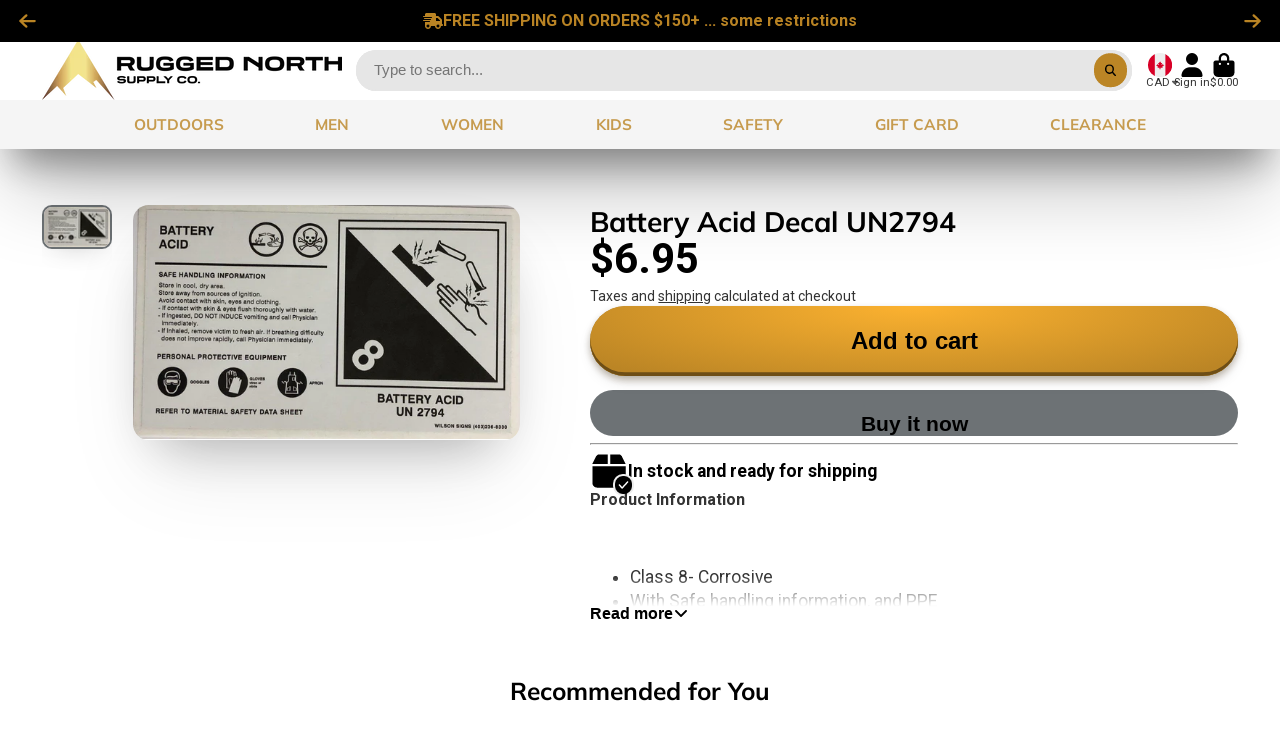

--- FILE ---
content_type: text/html; charset=utf-8
request_url: https://www.ruggednorth.ca/products/3d-belt-mens-belt-1?view=quick-view
body_size: 4750
content:
<main id="MainContent" class="content-for-layout focus-none" role="main" tabindex="-1">
        
<section id="shopify-section-s_product" class="shopify-section"><template id="ProductQuickView-4346979778608">
        <div class="#product-quick-view shadow-4">
            <div class="#product"><link href="//www.ruggednorth.ca/cdn/shop/t/17/assets/product.css?v=9516246359722988041701980479" rel="stylesheet" type="text/css" media="all" onload="loadStyle(this)">
        
            <link rel="stylesheet" href="//www.ruggednorth.ca/cdn/shop/t/17/assets/product-quick-view.css?v=103944012746221657301701980474" media="print" onload="loadStyle(this)">
        <noscript>
            <link rel="stylesheet" href="//www.ruggednorth.ca/cdn/shop/t/17/assets/product-quick-view.css?v=103944012746221657301701980474" media="screen">
        </noscript>
          
        <div class="#grid @type:template #product-grid" style="--template: 64% minmax(0, 1fr); --template-mobile: none; --gap: 3rem;">
            <div>
                <div class="#product-media">
        <link href="//www.ruggednorth.ca/cdn/shop/t/17/assets/product-gallery.css?v=162207054600136541321701980467" rel="stylesheet" type="text/css" media="all" onload="loadStyle(this)">
<link href="//www.ruggednorth.ca/cdn/shop/t/17/assets/swiper.css?v=169129077270397132521701980491" rel="stylesheet" type="text/css" media="all" onload="loadStyle(this)">
<link rel="stylesheet" href="//www.ruggednorth.ca/cdn/shop/t/17/assets/product-gallery-zoom.css?v=21796144402465602531701980466" media="print" onload="loadStyle(this)">
        <noscript>
            <link rel="stylesheet" href="//www.ruggednorth.ca/cdn/shop/t/17/assets/product-gallery-zoom.css?v=21796144402465602531701980466" media="screen">
        </noscript>
<product-gallery 
    class="#product-gallery" 
    section-id="s_product" 
    id="product-galleryslideshows_product" 
    
><div class="#grid @type:template #product-gallery-grid" style="--template: 70px minmax(0, 1fr); --template-mobile: 0 minmax(0, 1fr); --gap: 1.5rem; --gap-mobile: 0;"><link href="//www.ruggednorth.ca/cdn/shop/t/17/assets/slideshow-thumbnails.css?v=109434718575399643351701980488" rel="stylesheet" type="text/css" media="all" onload="loadStyle(this)">
<slideshow-thumbnails class="#slideshow-thumbnails mobile-hidden @layout-type:slideshow" ref="#product-galleryslideshows_product">
    
        <div class="#slideshow-thumbnails-inner">
            

        <div class="#slideshow-thumbnails-item" data-item>
            <div class="
        #media 
        @type:ar 
        @type-mobile:ar
        
        
        
        
        
    "
    style="
        --image-fit: cover;
        --ar-padding:12.833333333333332%;; 
        ;
        
    "
>
        <div class="#media-image-wrapper">
            
            <img
                class="#media-image @cover @animate-loading"
                alt="1 1/2&quot; Brindle Hair Leather Belt"
                width="600"
                height="77"
                loading="lazy"
                style="--image-position: 50.0% 50.0%;"
                onload="lazyImageOnLoad(this)"
                
                    
                    
                    
                    src="//www.ruggednorth.ca/cdn/shop/products/s12788_70x.jpg?v=1573855035"
                    srcset="//www.ruggednorth.ca/cdn/shop/products/s12788_70x.jpg?v=1573855035, //www.ruggednorth.ca/cdn/shop/products/s12788_140x.jpg?v=1573855035 2x, //www.ruggednorth.ca/cdn/shop/products/s12788_210x.jpg?v=1573855035 3x"
                
                
            >
            
<div class="#media-image-loading"></div></div>
    
    
    

</div>
</div>
    

        </div>
    
</slideshow-thumbnails>

<script type="module" src="//www.ruggednorth.ca/cdn/shop/t/17/assets/slideshow-thumbnails.js?v=71319297450218405961701980488"></script>

<div class="#product-gallery-stage">
            <div class="#product-gallery-stage-inner shadow-2">
                <div data-swiper class="swiper">
                    <div class="swiper-wrapper">
                                <div class="swiper-slide"><product-gallery-zoom scale="1.5" class="#product-gallery-zoom" data-zoom="//www.ruggednorth.ca/cdn/shop/products/s12788.jpg?v=1573855035">
                                                    <div class="
        #media 
        @type:ar 
        @type-mobile:ar
        
        
        
        
        
    "
    style="
        --image-fit: cover;
        --ar-padding:12.833333333333332%;; 
        ;
        
    "
>
        <div class="#media-image-wrapper">
            
            <img
                class="#media-image @cover @animate-loading"
                alt="1 1/2&quot; Brindle Hair Leather Belt"
                width="600"
                height="77"
                loading="lazy"
                style="--image-position: 50.0% 50.0%;"
                onload="lazyImageOnLoad(this)"
                    
                    src="//www.ruggednorth.ca/cdn/shop/products/s12788.jpg?v=1573855035"
                    srcset="//www.ruggednorth.ca/cdn/shop/products/s12788_165x.jpg?v=1573855035 165w,//www.ruggednorth.ca/cdn/shop/products/s12788_360x.jpg?v=1573855035 360w,//www.ruggednorth.ca/cdn/shop/products/s12788_533x.jpg?v=1573855035 533w,//www.ruggednorth.ca/cdn/shop/products/s12788.jpg?v=1573855035 600w"
                    
                        sizes="(min-width: 992px) calc(min(100vw, 1600px) * 0.64 - 70px - 1.5rem),(max-width: 991px) calc(90vw),  100vw"
                    
                
                
            >
            
<div class="#media-image-loading"></div></div>
    
    
    

</div>

                                                    <div class="#product-gallery-zoom-loading" hidden data-loading>
                                                        <div class="#spinner @size:xs">
    <div></div>
    <div></div>
    <div></div>
</div>
                                                        <span class="#product-gallery-zoom-loading-title">Zooming image...</span>
                                                    </div> 
                                                </product-gallery-zoom></div>        
                            
</div>
                </div>
            </div>
        </div>
    </div>
    <div class="#product-gallery-pagination swiper-pagination desktop-hidden" data-pagination></div></product-gallery><script type="module" src="//www.ruggednorth.ca/cdn/shop/t/17/assets/product-gallery-zoom.js?v=135498026110579809051701980467"></script><script type="module" src="//www.ruggednorth.ca/cdn/shop/t/17/assets/product-gallery.js?v=7081327524775033931701980468"></script>
    </div>            
            </div>
            <div>            
                <div class="#product-meta">
        <link href="//www.ruggednorth.ca/cdn/shop/t/17/assets/product-info-loading.css?v=29028890363642383371701980468" rel="stylesheet" type="text/css" media="all" onload="loadStyle(this)">

<product-info-loading class="#product-info-loading" section-id=s_product>
    <div class="#spinner @size:md">
    <div></div>
    <div></div>
    <div></div>
</div>
</product-info-loading>

<script type="module" src="//www.ruggednorth.ca/cdn/shop/t/17/assets/product-info-loading.js?v=55396254341500324771701980468"></script>
        

                <div class="#product-meta-block  " data-meta-block >
                    
                    
                    <h1 class="#product-title @line-clamp fs-md heading-font" style="--line-clamp: 3;">
                        
                            <a class="unstyled-link" href="/products/3d-belt-mens-belt-1">1 1/2" Brindle Hair Leather Belt</a>
                        
                    </h1>

                

                </div>
            
        

                <div class="#product-meta-block  " data-meta-block >
                    
                    
                    <product-variant-listener section-id="s_product" id="b-dd396644-4bb4-4354-abeb-c401cb2bdea6">
                        <div class="#product-price">
                            



<dl class="#price">
  <div class="#price-item @regular  ">
    <dt class="#price-item-heading ">Price
</dt>
    <dd class="#price-item-value">
      <span class="#price-value">$99.95</span>
    </dd>
  </div>
      
  
</dl>

                        </div><div class="#product-price-tax-note">Taxes and <a href="/policies/shipping-policy">shipping</a> calculated at checkout
</div><div ><form method="post" action="/cart/add" id="product-form-installment-s_product" accept-charset="UTF-8" class="shopify-product-form" enctype="multipart/form-data"><input type="hidden" name="form_type" value="product" /><input type="hidden" name="utf8" value="✓" /><input type="hidden" name="id" value="31228992421936">
                                <shopify-payment-terms variant-id="31228992421936" shopify-meta="{&quot;type&quot;:&quot;product&quot;,&quot;currency_code&quot;:&quot;CAD&quot;,&quot;country_code&quot;:&quot;CA&quot;,&quot;variants&quot;:[{&quot;id&quot;:31228992421936,&quot;price_per_term&quot;:&quot;$24.98&quot;,&quot;full_price&quot;:&quot;$99.95&quot;,&quot;eligible&quot;:true,&quot;available&quot;:true,&quot;number_of_payment_terms&quot;:4},{&quot;id&quot;:31228992585776,&quot;price_per_term&quot;:&quot;$24.98&quot;,&quot;full_price&quot;:&quot;$99.95&quot;,&quot;eligible&quot;:true,&quot;available&quot;:false,&quot;number_of_payment_terms&quot;:4},{&quot;id&quot;:31228992651312,&quot;price_per_term&quot;:&quot;$24.98&quot;,&quot;full_price&quot;:&quot;$99.95&quot;,&quot;eligible&quot;:true,&quot;available&quot;:false,&quot;number_of_payment_terms&quot;:4},{&quot;id&quot;:31228992749616,&quot;price_per_term&quot;:&quot;$24.98&quot;,&quot;full_price&quot;:&quot;$99.95&quot;,&quot;eligible&quot;:true,&quot;available&quot;:false,&quot;number_of_payment_terms&quot;:4},{&quot;id&quot;:31228992847920,&quot;price_per_term&quot;:&quot;$24.98&quot;,&quot;full_price&quot;:&quot;$99.95&quot;,&quot;eligible&quot;:true,&quot;available&quot;:true,&quot;number_of_payment_terms&quot;:4}],&quot;min_price&quot;:&quot;$35.00&quot;,&quot;max_price&quot;:&quot;$30,000.00&quot;,&quot;financing_plans&quot;:[{&quot;min_price&quot;:&quot;$35.00&quot;,&quot;max_price&quot;:&quot;$49.99&quot;,&quot;terms&quot;:[{&quot;apr&quot;:0,&quot;loan_type&quot;:&quot;split_pay&quot;,&quot;installments_count&quot;:2}]},{&quot;min_price&quot;:&quot;$50.00&quot;,&quot;max_price&quot;:&quot;$149.99&quot;,&quot;terms&quot;:[{&quot;apr&quot;:0,&quot;loan_type&quot;:&quot;split_pay&quot;,&quot;installments_count&quot;:4}]},{&quot;min_price&quot;:&quot;$150.00&quot;,&quot;max_price&quot;:&quot;$999.99&quot;,&quot;terms&quot;:[{&quot;apr&quot;:0,&quot;loan_type&quot;:&quot;split_pay&quot;,&quot;installments_count&quot;:4},{&quot;apr&quot;:15,&quot;loan_type&quot;:&quot;interest&quot;,&quot;installments_count&quot;:3},{&quot;apr&quot;:15,&quot;loan_type&quot;:&quot;interest&quot;,&quot;installments_count&quot;:6},{&quot;apr&quot;:15,&quot;loan_type&quot;:&quot;interest&quot;,&quot;installments_count&quot;:12}]},{&quot;min_price&quot;:&quot;$1,000.00&quot;,&quot;max_price&quot;:&quot;$30,000.00&quot;,&quot;terms&quot;:[{&quot;apr&quot;:15,&quot;loan_type&quot;:&quot;interest&quot;,&quot;installments_count&quot;:3},{&quot;apr&quot;:15,&quot;loan_type&quot;:&quot;interest&quot;,&quot;installments_count&quot;:6},{&quot;apr&quot;:15,&quot;loan_type&quot;:&quot;interest&quot;,&quot;installments_count&quot;:12}]}],&quot;installments_buyer_prequalification_enabled&quot;:false,&quot;seller_id&quot;:null}" ux-mode="iframe" show-new-buyer-incentive="false"></shopify-payment-terms>
<input type="hidden" name="product-id" value="4346979778608" /><input type="hidden" name="section-id" value="s_product" /></form></div>
                    </product-variant-listener>

                

                </div>
            
        

                <div class="#product-meta-block  " data-meta-block >
                    
                    
<link href="//www.ruggednorth.ca/cdn/shop/t/17/assets/product-variant-selector.css?v=25564040152093458301701980478" rel="stylesheet" type="text/css" media="all" onload="loadStyle(this)">




    <link href="//www.ruggednorth.ca/cdn/shop/t/17/assets/product-options-radio.css?v=163905032342960639331701980470" rel="stylesheet" type="text/css" media="all" onload="loadStyle(this)">

<product-variant-selector 
    product-url="/products/3d-belt-mens-belt-1" 
    section-id="s_product"
    variant-id="31228992421936"
    
    class="#product-variant-selector js-only"
    picker-type="swatch"
    
        product-page
    
>
    <input type="hidden" name="id" value="31228992421936" form="productForms_product4346979778608" disabled><div class="#product-variant-selector-item">
            <h5 class="#product-variant-selector-item-heading">
                Lengths:
                
                    <span class="#product-variant-selector-item-heading-value" data-display-value data-option-index="0">32</span>
                 
            </h5>
            <div class="#product-variant-selector-item-body"><link href="//www.ruggednorth.ca/cdn/shop/t/17/assets/product-options-radio.css?v=163905032342960639331701980470" rel="stylesheet" type="text/css" media="all" onload="loadStyle(this)">

<div class="#product-options-radio @align-options">
    <label class="#product-options-radio-item" for="lengths32s_product">
        <input 
            id="lengths32s_product"
            type="radio"
            class="#product-options-radio-item-input visually-hidden"
            
            data-option-value
            data-option-index="0"
            name="Lengths"
            value="32"
            checked
        >
        <div class="#product-options-radio-item-body"><div class="#product-options-radio-item-value">
                <div class="#product-options-radio-item-title">
                    32
</div></div>
        </div> 
    </label><label class="#product-options-radio-item" for="lengths34s_product">
        <input 
            id="lengths34s_product"
            type="radio"
            class="#product-options-radio-item-input visually-hidden"
            
            data-option-value
            data-option-index="0"
            name="Lengths"
            value="34"
            
        >
        <div class="#product-options-radio-item-body"><div class="#product-options-radio-item-value">
                <div class="#product-options-radio-item-title">
                    34
</div></div>
        </div> 
    </label><label class="#product-options-radio-item" for="lengths36s_product">
        <input 
            id="lengths36s_product"
            type="radio"
            class="#product-options-radio-item-input visually-hidden"
            
            data-option-value
            data-option-index="0"
            name="Lengths"
            value="36"
            
        >
        <div class="#product-options-radio-item-body"><div class="#product-options-radio-item-value">
                <div class="#product-options-radio-item-title">
                    36
</div></div>
        </div> 
    </label><label class="#product-options-radio-item" for="lengths38s_product">
        <input 
            id="lengths38s_product"
            type="radio"
            class="#product-options-radio-item-input visually-hidden"
            
            data-option-value
            data-option-index="0"
            name="Lengths"
            value="38"
            
        >
        <div class="#product-options-radio-item-body"><div class="#product-options-radio-item-value">
                <div class="#product-options-radio-item-title">
                    38
</div></div>
        </div> 
    </label><label class="#product-options-radio-item" for="lengths40s_product">
        <input 
            id="lengths40s_product"
            type="radio"
            class="#product-options-radio-item-input visually-hidden"
            
            data-option-value
            data-option-index="0"
            name="Lengths"
            value="40"
            
        >
        <div class="#product-options-radio-item-body"><div class="#product-options-radio-item-value">
                <div class="#product-options-radio-item-title">
                    40
</div></div>
        </div> 
    </label>
</div>
</div>
        </div><div class="#product-variant-selector-item">
            <h5 class="#product-variant-selector-item-heading">
                Colours:
                
                    <span class="#product-variant-selector-item-heading-value" data-display-value data-option-index="1">BROWN</span>
                 
            </h5>
            <div class="#product-variant-selector-item-body"><link href="//www.ruggednorth.ca/cdn/shop/t/17/assets/product-options-radio.css?v=163905032342960639331701980470" rel="stylesheet" type="text/css" media="all" onload="loadStyle(this)">

<div class="#product-options-radio @align-options">
    <label class="#product-options-radio-item" for="coloursbrowns_product">
        <input 
            id="coloursbrowns_product"
            type="radio"
            class="#product-options-radio-item-input visually-hidden"
            
            data-option-value
            data-option-index="1"
            name="Colours"
            value="BROWN"
            checked
        >
        <div class="#product-options-radio-item-body"><div class="#product-options-radio-item-value">
                <div class="#product-options-radio-item-title">
                    BROWN
</div></div>
        </div> 
    </label>
</div>
</div>
        </div><script type="application/json" data-variants-json>
        [{"id":31228992421936,"title":"32 \/ BROWN","option1":"32","option2":"BROWN","option3":null,"sku":"12789","requires_shipping":true,"taxable":true,"featured_image":null,"available":true,"name":"1 1\/2\" Brindle Hair Leather Belt - 32 \/ BROWN","public_title":"32 \/ BROWN","options":["32","BROWN"],"price":9995,"weight":1500,"compare_at_price":null,"inventory_management":"shopify","barcode":"8603","requires_selling_plan":false,"selling_plan_allocations":[]},{"id":31228992585776,"title":"34 \/ BROWN","option1":"34","option2":"BROWN","option3":null,"sku":"12790","requires_shipping":true,"taxable":true,"featured_image":null,"available":false,"name":"1 1\/2\" Brindle Hair Leather Belt - 34 \/ BROWN","public_title":"34 \/ BROWN","options":["34","BROWN"],"price":9995,"weight":1500,"compare_at_price":null,"inventory_management":"shopify","barcode":"8603","requires_selling_plan":false,"selling_plan_allocations":[]},{"id":31228992651312,"title":"36 \/ BROWN","option1":"36","option2":"BROWN","option3":null,"sku":"12791","requires_shipping":true,"taxable":true,"featured_image":null,"available":false,"name":"1 1\/2\" Brindle Hair Leather Belt - 36 \/ BROWN","public_title":"36 \/ BROWN","options":["36","BROWN"],"price":9995,"weight":1500,"compare_at_price":null,"inventory_management":"shopify","barcode":"8603","requires_selling_plan":false,"selling_plan_allocations":[]},{"id":31228992749616,"title":"38 \/ BROWN","option1":"38","option2":"BROWN","option3":null,"sku":"12792","requires_shipping":true,"taxable":true,"featured_image":null,"available":false,"name":"1 1\/2\" Brindle Hair Leather Belt - 38 \/ BROWN","public_title":"38 \/ BROWN","options":["38","BROWN"],"price":9995,"weight":1500,"compare_at_price":null,"inventory_management":"shopify","barcode":"8603","requires_selling_plan":false,"selling_plan_allocations":[]},{"id":31228992847920,"title":"40 \/ BROWN","option1":"40","option2":"BROWN","option3":null,"sku":"12793","requires_shipping":true,"taxable":true,"featured_image":null,"available":true,"name":"1 1\/2\" Brindle Hair Leather Belt - 40 \/ BROWN","public_title":"40 \/ BROWN","options":["40","BROWN"],"price":9995,"weight":1500,"compare_at_price":null,"inventory_management":"shopify","barcode":"8603","requires_selling_plan":false,"selling_plan_allocations":[]}]
    </script>
    <script type="application/json" data-options-json>
        [{"name":"Lengths","position":1,"values":["32","34","36","38","40"]},{"name":"Colours","position":2,"values":["BROWN"]}]
    </script>
   

    <script type="application/json" data-inventory-json>
        {"31228992421936": {
                    "inventory_quantity": "1",
                    "available_to_add": "1"
                },"31228992585776": {
                    "inventory_quantity": "0",
                    "available_to_add": "0"
                },"31228992651312": {
                    "inventory_quantity": "0",
                    "available_to_add": "0"
                },"31228992749616": {
                    "inventory_quantity": "0",
                    "available_to_add": "0"
                },"31228992847920": {
                    "inventory_quantity": "1",
                    "available_to_add": "1"
                }}
    </script>

</product-variant-selector>





<script type="module" src="//www.ruggednorth.ca/cdn/shop/t/17/assets/product-variant-selector.js?v=82434525461369141051701980478"></script>


                </div>
            
        

                <div class="#product-meta-block  " data-meta-block >
                    
                    
<link href="//www.ruggednorth.ca/cdn/shop/t/17/assets/product-stock-alert.css?v=89851626568210792861701980476" rel="stylesheet" type="text/css" media="all" onload="loadStyle(this)">
                    <product-variant-listener section-id="s_product" id="b-ff47d48e-7efa-4fba-8725-3afae9f3537d">





<div class="#product-stock-alert">
    <div class="#product-stock-alert-icon">
        <div class="#product-stock-alert-icon-base">
            


<svg class="#icon" >
            <use href="#svg-icon-box"></use>
        </svg>
        </div>
        <div class="#product-stock-alert-icon-status text-success">
            


<svg class="#icon" >
            <use href="#svg-icon-check"></use>
        </svg>
        </div>
    </div>
    <div class="#product-stock-alert-text">In stock and ready for shipping</div>
</div></product-variant-listener>

                

                </div>
            
        

                <div class="#product-meta-block  " data-meta-block >
                    
                    
<link href="//www.ruggednorth.ca/cdn/shop/t/17/assets/product-form.css?v=6982519133747163041704220213" rel="stylesheet" type="text/css" media="all" onload="loadStyle(this)">


   

<form method="post" action="/contact#contactForms_product" id="contactForms_product" accept-charset="UTF-8" class="contact-form"><input type="hidden" name="form_type" value="contact" /><input type="hidden" name="utf8" value="✓" /></form><form method="post" action="/cart/add" id="productForms_product4346979778608" accept-charset="UTF-8" class="shopify-product-form" enctype="multipart/form-data" novalidate="novalidate"><input type="hidden" name="form_type" value="product" /><input type="hidden" name="utf8" value="✓" /><product-variant-listener section-id="s_product" id="b-acf9de77-95a7-43b0-88ae-af02c9ee2b46" emptyable><product-form
                class="#product-form"
                section-id="s_product"
            >
                
                    <div class="form">
                        <input type="hidden" data-product-form-targeter disabled>
<product-to-cart 
    variant-id="31228992421936" 
    section-id="s_product"
    
        form-child
    
>
    <button 
    class="#button @display-style:gradient @size:h2 @block @shadow "
    style=""
    
    
    
    
    
        type="submit"
    
    
    
    
       data-to-cart 
    >
    <buy-with-counter section-id="s_product">
                                <span data-element="add-one">Add to cart</span>
                                <span data-element="add-many" hidden>Add <span data-i18n-amount>1</span> items to cart</span>
                            </buy-with-counter>
<div class="#spinner @size:md">
    <div></div>
    <div></div>
    <div></div>
</div>
</button> 

</product-to-cart>

<script type="module" src="//www.ruggednorth.ca/cdn/shop/t/17/assets/product-to-cart.js?v=164934713743246472241701980477"></script>


                            <product-dynamic-checkout section-id="s_product">
                                <div data-shopify="payment-button" class="shopify-payment-button"> <shopify-accelerated-checkout recommended="{&quot;supports_subs&quot;:true,&quot;supports_def_opts&quot;:false,&quot;name&quot;:&quot;shop_pay&quot;,&quot;wallet_params&quot;:{&quot;shopId&quot;:26191527984,&quot;merchantName&quot;:&quot;Rugged North Supply Co.&quot;,&quot;personalized&quot;:true}}" fallback="{&quot;supports_subs&quot;:true,&quot;supports_def_opts&quot;:true,&quot;name&quot;:&quot;buy_it_now&quot;,&quot;wallet_params&quot;:{}}" access-token="f7357c8e96cd18661a66a78def885ac9" buyer-country="CA" buyer-locale="en" buyer-currency="CAD" variant-params="[{&quot;id&quot;:31228992421936,&quot;requiresShipping&quot;:true},{&quot;id&quot;:31228992585776,&quot;requiresShipping&quot;:true},{&quot;id&quot;:31228992651312,&quot;requiresShipping&quot;:true},{&quot;id&quot;:31228992749616,&quot;requiresShipping&quot;:true},{&quot;id&quot;:31228992847920,&quot;requiresShipping&quot;:true}]" shop-id="26191527984" enabled-flags="[&quot;ae0f5bf6&quot;]" > <div class="shopify-payment-button__button" role="button" disabled aria-hidden="true" style="background-color: transparent; border: none"> <div class="shopify-payment-button__skeleton">&nbsp;</div> </div> <div class="shopify-payment-button__more-options shopify-payment-button__skeleton" role="button" disabled aria-hidden="true">&nbsp;</div> </shopify-accelerated-checkout> <small id="shopify-buyer-consent" class="hidden" aria-hidden="true" data-consent-type="subscription"> This item is a recurring or deferred purchase. By continuing, I agree to the <span id="shopify-subscription-policy-button">cancellation policy</span> and authorize you to charge my payment method at the prices, frequency and dates listed on this page until my order is fulfilled or I cancel, if permitted. </small> </div>
                            </product-dynamic-checkout>
                        
                    </div>
                
            </product-form></product-variant-listener><input type="hidden" name="product-id" value="4346979778608" /><input type="hidden" name="section-id" value="s_product" /></form><script type="module" src="//www.ruggednorth.ca/cdn/shop/t/17/assets/product-to-cart.js?v=164934713743246472241701980477"></script>
<script type="module" src="//www.ruggednorth.ca/cdn/shop/t/17/assets/buy-with-counter.js?v=771435977217269931701980416"></script>

    <script type="module" src="//www.ruggednorth.ca/cdn/shop/t/17/assets/contact-form-submiter.js?v=182946546339450401411701980429"></script>



    <script type="module" src="//www.ruggednorth.ca/cdn/shop/t/17/assets/product-dynamic-checkout.js?v=10134012044969934231701980465"></script>


    
                            <a class="#product-quick-view-product-link styled-link" href="/products/3d-belt-mens-belt-1">
                                More product details
                            </a>
                        

                

                </div>
            
        
    </div>
            </div>
        </div>
    </div>
    <script type="module" src="//www.ruggednorth.ca/cdn/shop/t/17/assets/product-variant-listener.js?v=52409927101504805401701980478"></script>
    <script type="module" src="//www.ruggednorth.ca/cdn/shop/t/17/assets/product-form.js?v=15363579854179166671701980466"></script>
        </div>
    </template>
    <script type="module">
        const productHandle = "3d-belt-mens-belt-1";
        const historyLimit = 8;
        const history = JSON.parse(localStorage.getItem('browsingHistory'));
        if (history) {
            const updatedHistory = [productHandle, ...history.filter(url => url !== productHandle)];
            if (updatedHistory.length > historyLimit) updatedHistory.length = historyLimit;
            localStorage.setItem('browsingHistory', JSON.stringify(updatedHistory));
        } else{
            localStorage.setItem('browsingHistory', JSON.stringify([productHandle]));
        }
    </script>



<script type="module" src="//www.ruggednorth.ca/cdn/shop/t/17/assets/custom-select.js?v=33476737193207103341701980432"></script><script type="application/ld+json">
    {
    "@context": "http://schema.org/",
    "@type": "Product",
    "name": "1 1\/2\" Brindle Hair Leather Belt",
    "url": "https:\/\/www.ruggednorth.ca\/products\/3d-belt-mens-belt-1",
    "image": [
        "https:\/\/www.ruggednorth.ca\/cdn\/shop\/products\/s12788_600x.jpg?v=1573855035"
        ],
    "description": "  \r\n    Hand-tooled full-grain leather belt\r\n    Floral tooled billet and buckle ends with hair-on inlay\r\n    Double-row contrast stitching\r\n    Removable antique silver tone buckle\r\n    Color and pattern of hair will vary\r\n    Style: 8603\r\n  ",
    "sku": "12789",
    "brand": {
        "@type": "Thing",
        "name": "3D BELT"
    },
    "offers": [{
            "@type" : "Offer","sku": "12789","availability" : "http://schema.org/InStock",
            "price" : 99.95,
            "priceCurrency" : "CAD",
            "url" : "https:\/\/www.ruggednorth.ca\/products\/3d-belt-mens-belt-1?variant=31228992421936"
        },
{
            "@type" : "Offer","sku": "12790","availability" : "http://schema.org/OutOfStock",
            "price" : 99.95,
            "priceCurrency" : "CAD",
            "url" : "https:\/\/www.ruggednorth.ca\/products\/3d-belt-mens-belt-1?variant=31228992585776"
        },
{
            "@type" : "Offer","sku": "12791","availability" : "http://schema.org/OutOfStock",
            "price" : 99.95,
            "priceCurrency" : "CAD",
            "url" : "https:\/\/www.ruggednorth.ca\/products\/3d-belt-mens-belt-1?variant=31228992651312"
        },
{
            "@type" : "Offer","sku": "12792","availability" : "http://schema.org/OutOfStock",
            "price" : 99.95,
            "priceCurrency" : "CAD",
            "url" : "https:\/\/www.ruggednorth.ca\/products\/3d-belt-mens-belt-1?variant=31228992749616"
        },
{
            "@type" : "Offer","sku": "12793","availability" : "http://schema.org/InStock",
            "price" : 99.95,
            "priceCurrency" : "CAD",
            "url" : "https:\/\/www.ruggednorth.ca\/products\/3d-belt-mens-belt-1?variant=31228992847920"
        }
]
    }
</script>

</section>
    </main>

--- FILE ---
content_type: text/css
request_url: https://www.ruggednorth.ca/cdn/shop/t/17/assets/core.css?v=99849087583984578851701980430
body_size: 3963
content:
*,*:before,*:after{box-sizing:border-box}@media (prefers-reduced-motion: no-preference){:root{scroll-behavior:smooth}}body{margin:0;font-family:var(--font-body-family);font-weight:var(--font-body-weight);line-height:var(--line-height-base);-webkit-text-size-adjust:100%;-webkit-tap-highlight-color:rgba(0,0,0,0)}[hidden]{display:none!important}[disabled]{pointer-events:none;cursor:not-allowed}iframe{border:0}h6,h5,h4,h3,h2,h1{margin-top:0;margin-bottom:.5rem}p{margin-top:0;margin-bottom:1rem}.\#container{--width: var(--container-width);margin-left:auto;margin-right:auto;max-width:var(--width);width:100%;padding-left:var(--container-spacer);padding-right:var(--container-spacer)}.\#container.\@width\:wide{max-width:none}.\#container.\@width\:full{max-width:none;padding:0}.\#container.\@width\:narrow{--width: calc(var(--container-width) * .8)}.\#container.\@width\:x-narrow{--width: calc(var(--container-width) * .64)}@media (min-width: 992px){.\#container.\@width\:offset-left{max-width:none;width:auto;margin-left:calc((100vw - min(var(--container-width),100vw) + var(--container-spacer) * 2) / 2);margin-right:0;padding:0}}@media (min-width: 992px){.\#container.\@width\:offset-right{max-width:none;width:auto;margin-right:calc((100vw - min(var(--container-width),100vw) + var(--container-spacer) * 2) / 2);margin-left:0;padding:0}}:root{font-size:clamp(14px,1.65vmin * var(--font-scale),1vw)}h6,h5,h4,h3,h2,h1{font-weight:700;line-height:1.2}body{font-family:var(--font-body-family);font-style:var(--font-body-style);font-weight:var(--font-body-weight);font-size:1rem;line-height:1.4}.heading-font{font-family:var(--font-heading-family);font-style:var(--font-heading-style);font-weight:var(--font-heading-weight)}.text-danger,.color-danger{color:var(--color-g-danger)}.text-success,.color-success{color:var(--color-g-success)}.text-warning,.color-warning{color:var(--color-g-warning)}.styled-link{color:var(--color-g-text);text-decoration:underline;text-underline-offset:3px;cursor:pointer}.fs-small{font-size:.7561436673rem}.gap-small{--gap: .7561436673rem !important}.fs-h6{font-size:.8695652174rem}.gap-h6{--gap: .8695652174rem !important}.fs-body{font-size:1rem}.gap-body{--gap: 1rem !important}.fs-h5{font-size:1.15rem}.gap-h5{--gap: 1.15rem !important}.fs-h4{font-size:1.3225rem}.gap-h4{--gap: 1.3225rem !important}.fs-h3{font-size:1.520875rem}.gap-h3{--gap: 1.520875rem !important}.fs-h2{font-size:1.74900625rem}.gap-h2{--gap: 1.74900625rem !important}.fs-h1{font-size:2.0113571875rem}.gap-h1{--gap: 2.0113571875rem !important}.fs-d5{font-size:2.3130607656rem}.gap-d5{--gap: 2.3130607656rem !important}.fs-d4{font-size:2.6600198805rem}.gap-d4{--gap: 2.6600198805rem !important}.fs-d3{font-size:3.0590228625rem}.gap-d3{--gap: 3.0590228625rem !important}.fs-d2{font-size:3.5178762919rem}.gap-d2{--gap: 3.5178762919rem !important}.fs-d1{font-size:4.0455577357rem}.gap-d1{--gap: 4.0455577357rem !important}.fs-d0{font-size:4.6523913961rem}.gap-d0{--gap: 4.6523913961rem !important}.fs-d00{font-size:5.3502501055rem}.gap-d00{--gap: 5.3502501055rem !important}h1{font-size:2.0113571875rem}h2{font-size:1.74900625rem}h3{font-size:1.520875rem}h4{font-size:1.3225rem}h5{font-size:1.15rem}h6{font-size:.8695652174rem}.text-center{text-align:center}.\#grid{--gap: var(--glob-gutter);--template: auto;--columns: 3;--columns-mobile: 1;--span-def: 4;--span-base: 12;--use-columns: var(--columns);--use-template: var(--template);--use-gap: var(--gap);gap:var(--use-gap)}@media (max-width: 991px){.\#grid{--use-columns: var(--columns-mobile, var(--columns));--use-template: var(--template-mobile, var(--template));--use-gap: var(--gap-mobile, var(--gap))}}.\#grid.\@outer-gap{padding:var(--use-gap)}@media (max-width: 991px){.\#grid.\@outer-gap-mobile{padding:var(--use-gap)}}@media (max-width: 991px){.\#grid.\@outer-gap-mobile\:x{padding-left:var(--use-gap);padding-right:var(--use-gap)}}@media (max-width: 991px){.\#grid.\@outer-gap-mobile\:y{padding-top:var(--use-gap);padding-bottom:var(--use-gap)}}.\#grid.\@outer-gap\:x{padding-left:var(--use-gap);padding-right:var(--use-gap)}.\#grid.\@outer-gap\:y{padding-top:var(--use-gap);padding-bottom:var(--use-gap)}.\#grid.\@type\:columns{display:flex;flex-wrap:wrap}.\#grid.\@type\:columns>*{flex:0 1 calc(100% / var(--use-columns) - (var(--use-gap) - 1 / var(--use-columns) * var(--use-gap)))}.\#grid.\@type\:template{display:grid;grid-template:auto/var(--use-template)}.\#grid.\@type\:span{display:grid;grid-template-columns:repeat(var(--span-base),1fr)}.\#grid.\@type\:span>*{--use-span: var(--span);grid-column:span var(--use-span, var(--span-def))}@media (max-width: 991px){.\#grid.\@type\:span>*{--use-span: var(--span-mobile, var(--span))}}.\#flex{--gap: 1rem;--use-gap: var(--gap);display:flex;gap:var(--gap)}@media (max-width: 991px){.\#flex{--use-gap: var(--gap-mobile, var(--gap))}}.\#flex.\@wrap{flex-wrap:wrap}.\#flex.\@column{flex-direction:column}.stretched-link,.\#floating-content-wrapper.\@absolute,html.js .\#media-image-loading,.\#media-placeholder,.\#media-overlay,.\#media-link,.\#media-image-wrapper,.\#media-image-mobile-wrapper,.\#media-image,.\#media-image-mobile{width:100%;height:100%;top:0;left:0;position:absolute}.\#media{--ar-padding: 100%;--image-position: center;--image-fit: cover;--height: 100vh;position:relative;overflow:hidden;-webkit-mask-image:-webkit-radial-gradient(white,black)}.\#media.\@rounded{border-radius:50%}.\#media.\@border-radius\:base{border-radius:1.125rem}.\#media.\@border-radius\:inner{border-radius:.7rem}.\#media.\@border-radius\:sm{border-radius:.25rem}@media (min-width: 992px){.\#media.\@icon-hover-opacity .\#media-icon{opacity:.6}.\#media.\@icon-hover-opacity .\#media-icon:hover{opacity:1}}.\#media.\@type\:ar{height:auto}.\#media.\@type\:ar:before{display:block;content:"";width:100%;padding-top:var(--ar-padding)}.\#media.\@type\:abs{height:var(--height)}.\#media.\@type\:auto{height:auto}@media (max-width: 991px){.\#media.\@type-mobile\:ar{height:auto}.\#media.\@type-mobile\:ar:before{display:block;content:"";width:100%;padding-top:var(--ar-padding-mobile, var(--ar-padding))}.\#media.\@type-mobile\:abs{height:var(--height-mobile, var(--height))}.\#media.\@type-mobile\:auto{height:auto}.\#media.\@type-mobile\:auto:before{padding:0}}@media (min-width: 992px){.\#media.\@mobile-image .\#media-image-mobile{display:none}}@media (max-width: 991px){.\#media.\@mobile-image .\#media-image{display:none}}.\#media-image,.\#media-image-mobile{object-fit:var(--image-fit);object-position:var(--image-position);z-index:2}.\#media-image.\@cover,.\#media-image-mobile.\@cover{min-height:100%}.\#media-link{display:block;z-index:4}.\#media-overlay{--value: 0;background-color:rgba(0,0,0,var(--value));z-index:3}.\#media-placeholder{background:#b3b3b3}.\#media-placeholder>svg{opacity:.3;height:inherit;width:100%}html.js .\#media-image.\@animate-loading,html.js .\#media-image-mobile.\@animate-loading{opacity:0;transition:.3s}html.js .\#media-image.\@animate-loading[loaded],html.js .\#media-image-mobile.\@animate-loading[loaded]{opacity:1}html.js .\#media-image.\@animate-loading[loaded]~.\#media-image-loading,html.js .\#media-image-mobile.\@animate-loading[loaded]~.\#media-image-loading{display:none}html.js .\#media-image-loading{z-index:1;background:linear-gradient(90deg,#fff,#c7c7c7,#fff);background-size:200% 100%;background-repeat:no-repeat;animation:placeHolderShimmer 1.5s infinite linear forwards}@keyframes placeHolderShimmer{0%{background-position:0 0}50%{background-position:100% 0}to{background-position:0 0}}.\#media-icon{--icon-color: var(--color-g-fg);position:absolute;top:50%;left:50%;transform:translate(-50%,-50%);z-index:2;color:var(--icon-color)}.\#section-body{--bg-color: transparent;--content-bg-color: transparent;--text-color: inherit;background-color:var(--bg-color);color:var(--text-color)}.\#section-body.\@spaced{margin-top:4rem;margin-bottom:4rem}.\#section-body.\@inner-spaced{padding-block:4rem}.\#section-body-header{margin-bottom:1.5rem}.\#section-body-content{background-color:var(--content-bg-color)}.\#section-body-wrapper.\@curved{overflow:hidden;border-radius:var(--border-radius-base);-webkit-mask-image:-webkit-radial-gradient(white,black)}.\#section-body-wrapper.\@curved\:left{overflow:hidden}@media (min-width: 992px){.\#section-body-wrapper.\@curved\:left{border-radius:var(--border-radius-base) 0 0 var(--border-radius-base)}}@media (max-width: 991px){.\#section-body-wrapper.\@curved\:left{border-radius:var(--border-radius-base)}}.\#section-body-wrapper.\@curved\:right{overflow:hidden}@media (min-width: 992px){.\#section-body-wrapper.\@curved\:right{border-radius:0 var(--border-radius-base) var(--border-radius-base) 0}}@media (max-width: 991px){.\#section-body-wrapper.\@curved\:right{border-radius:var(--border-radius-base)}}.\#section-body-button{z-index:10;position:relative;margin:1.5rem 0}.\#section-body-button.\@align\:center{display:flex;justify-content:center}@media (min-width: 992px){.\#section-body-header-inner.\@align-button{display:flex;justify-content:space-between;align-items:center}.\#section-body-header-inner.\@align-button .\#section-body-button{margin:0}}.\#hero{--fs: 1rem;--width: 100%;--text-color: inherit;--bg-color: transparent;--gap: 1rem;display:flex;flex-direction:column;gap:var(--gap);font-size:var(--fs);overflow-wrap:break-word;color:var(--text-color)}@media (max-width: 991px){.\#hero{color:var(--mobile-text-color, var(--text-color));max-width:100%}}@media (min-width: 992px){.\#hero{width:min(100%,var(--width))}}.\#hero.\@outer-gap{border:var(--gap) solid transparent}.\#hero.\@box\:small{padding:.7561436673rem}.\#hero.\@box\:h6{padding:.8695652174rem}.\#hero.\@box\:body{padding:1rem}.\#hero.\@box\:h5{padding:1.15rem}.\#hero.\@box\:h4{padding:1.3225rem}.\#hero.\@box\:h3{padding:1.520875rem}.\#hero.\@box\:h2{padding:1.74900625rem}.\#hero.\@box\:h1{padding:2.0113571875rem}.\#hero.\@box\:d5{padding:2.3130607656rem}.\#hero.\@box\:d4{padding:2.6600198805rem}.\#hero.\@box\:d3{padding:3.0590228625rem}.\#hero.\@box\:d2{padding:3.5178762919rem}.\#hero.\@box\:d1{padding:4.0455577357rem}.\#hero.\@box\:d0{padding:4.6523913961rem}.\#hero.\@box\:d00{padding:5.3502501055rem}@media (max-width: 991px){.\#hero.\@mobile-box\:small{padding:.7561436673rem}}@media (max-width: 991px){.\#hero.\@mobile-box\:h6{padding:.8695652174rem}}@media (max-width: 991px){.\#hero.\@mobile-box\:body{padding:1rem}}@media (max-width: 991px){.\#hero.\@mobile-box\:h5{padding:1.15rem}}@media (max-width: 991px){.\#hero.\@mobile-box\:h4{padding:1.3225rem}}@media (max-width: 991px){.\#hero.\@mobile-box\:h3{padding:1.520875rem}}@media (max-width: 991px){.\#hero.\@mobile-box\:h2{padding:1.74900625rem}}@media (max-width: 991px){.\#hero.\@mobile-box\:h1{padding:2.0113571875rem}}@media (max-width: 991px){.\#hero.\@mobile-box\:d5{padding:2.3130607656rem}}@media (max-width: 991px){.\#hero.\@mobile-box\:d4{padding:2.6600198805rem}}@media (max-width: 991px){.\#hero.\@mobile-box\:d3{padding:3.0590228625rem}}@media (max-width: 991px){.\#hero.\@mobile-box\:d2{padding:3.5178762919rem}}@media (max-width: 991px){.\#hero.\@mobile-box\:d1{padding:4.0455577357rem}}@media (max-width: 991px){.\#hero.\@mobile-box\:d0{padding:4.6523913961rem}}@media (max-width: 991px){.\#hero.\@mobile-box\:d00{padding:5.3502501055rem}}.\#hero.\@align\:left{text-align:left}.\#hero.\@align\:left .\#countdown-timer-item-time{margin-left:0}.\#hero.\@align\:center{text-align:center}.\#hero.\@align\:center .\#hero-image,.\#hero.\@align\:center .\#hero-icon,.\#hero.\@align\:center .\#hero-video-popup{margin-left:auto;margin-right:auto}.\#hero.\@align\:center .\#hero-buttons,.\#hero.\@align\:center .\#countdown-timer-items{justify-content:center}.\#hero.\@align\:right{text-align:right}.\#hero.\@align\:right .\#hero-image,.\#hero.\@align\:right .\#hero-icon,.\#hero.\@align\:right .\#hero-video-popup{margin-left:auto}.\#hero.\@align\:right .\#hero-buttons{justify-content:flex-end}.\#hero.\@align\:right .\#countdown-timer-items{justify-content:end}@media (max-width: 991px){.\#hero.\@mobile-center:not(.\@align\:center){text-align:center}.\#hero.\@mobile-center:not(.\@align\:center) .\#hero-image,.\#hero.\@mobile-center:not(.\@align\:center) .\#hero-icon,.\#hero.\@mobile-center:not(.\@align\:center) .\#hero-video-popup{margin-left:auto;margin-right:auto}.\#hero.\@mobile-center:not(.\@align\:center) .\#hero-buttons{justify-content:center}}.\#hero-heading{margin:0;line-height:1}.\#hero-subheading{opacity:.64;margin:0;line-height:1}.\#hero-text{opacity:.8}.\#hero-buttons{margin-top:calc(var(--gap) * .33);display:flex;flex-wrap:wrap;align-items:center;gap:var(--gap)}.\#hero-image{--width: 70%;width:var(--width)}.\#hero-icon{--color: inherit;width:fit-content}.\#hero-icon .\#icon{color:var(--color);--size: 1em}.\#hero.\@box\:small,.\#hero.\@box\:h6,.\#hero.\@box\:body,.\#hero.\@box\:h5,.\#hero.\@box\:h4,.\#hero.\@box\:h3,.\#hero.\@box\:h2,.\#hero.\@box\:h1,.\#hero.\@box\:d5,.\#hero.\@box\:d4,.\#hero.\@box\:d3,.\#hero.\@box\:d2,.\#hero.\@box\:d1,.\#hero.\@box\:d0,.\#hero.\@box\:d00{background-color:var(--bg-color);-webkit-backdrop-filter:blur(10px);backdrop-filter:blur(10px);border-radius:var(--border-radius-base);height:max-content}@media (max-width: 991px){.\#hero.\@box\:small,.\#hero.\@box\:h6,.\#hero.\@box\:body,.\#hero.\@box\:h5,.\#hero.\@box\:h4,.\#hero.\@box\:h3,.\#hero.\@box\:h2,.\#hero.\@box\:h1,.\#hero.\@box\:d5,.\#hero.\@box\:d4,.\#hero.\@box\:d3,.\#hero.\@box\:d2,.\#hero.\@box\:d1,.\#hero.\@box\:d0,.\#hero.\@box\:d00{padding:1.5rem!important}}@media (max-width: 991px){.\#hero.\@mobile-box\:small,.\#hero.\@mobile-box\:h6,.\#hero.\@mobile-box\:body,.\#hero.\@mobile-box\:h5,.\#hero.\@mobile-box\:h4,.\#hero.\@mobile-box\:h3,.\#hero.\@mobile-box\:h2,.\#hero.\@mobile-box\:h1,.\#hero.\@mobile-box\:d5,.\#hero.\@mobile-box\:d4,.\#hero.\@mobile-box\:d3,.\#hero.\@mobile-box\:d2,.\#hero.\@mobile-box\:d1,.\#hero.\@mobile-box\:d0,.\#hero.\@mobile-box\:d00{padding:1.5rem;background-color:var(--mobile-bg-color, var(--bg-color));-webkit-backdrop-filter:blur(10px);backdrop-filter:blur(10px);border-radius:var(--border-radius-base);height:max-content}}.stretched-link,.\#floating-content-wrapper.\@absolute,.\#media-image,.\#media-image-mobile,.\#media-image-wrapper,.\#media-image-mobile-wrapper,.\#media-link,.\#media-overlay,.\#media-placeholder,html.js .\#media-image-loading{width:100%;height:100%;top:0;left:0;position:absolute}.\#floating-content{width:100%;height:100%;position:relative;display:flex}.\#floating-content.\@padded{padding:2rem}.\#floating-content.\@container{padding-left:0;padding-right:0}@media (max-width: 991px){.\#floating-content.\@mobile-bottom{align-items:flex-end!important;justify-content:center!important}}.\#floating-content.\@x\:center{justify-content:center}.\#floating-content.\@x\:right{justify-content:flex-end}.\#floating-content.\@y\:center{align-items:center}.\#floating-content.\@y\:bottom{align-items:flex-end}.\#floating-content-wrapper{z-index:10;position:relative;height:100%}@media (max-width: 991px){.\#floating-content-wrapper.\@mobile-position\:offset{position:relative!important;margin-top:-1rem;margin-bottom:1rem}.\#floating-content-wrapper.\@mobile-position\:offset .\#icon{color:#000}.\#floating-content-wrapper.\@mobile-position\:offset .\#floating-content{padding:0}.\#floating-content-wrapper.\@mobile-position\:bottom .\#floating-content{align-items:flex-end!important;justify-content:center!important}}.\#floating-content-wrapper.\@absolute{z-index:10}.\#floating-content-wrapper>.\#container{height:100%}.\#rte-block{line-height:1.4}.\#rte-block img,.\#rte-block video,.\#rte-block iframe{max-width:100%}.\#rte-block>p{margin-bottom:.5em}.\#rte-block>p:last-child{margin-bottom:0}.\#rte-block.\@upcase{text-transform:uppercase}.\#rte-block a{color:inherit}.\#rte{--font-size: 1rem;font-size:var(--font-size)}.\#rte h6,.\#rte h5,.\#rte h4,.\#rte h3,.\#rte h2,.\#rte h1{margin-bottom:.5em}.\#rte p{margin-bottom:1em}.\#rte a{color:inherit}.\#rte img,.\#rte video,.\#rte iframe{max-width:100%;border-radius:var(--border-radius-inner)}.\#rte blockquote{font-style:italic;font-size:1.15em}.\#rte.\@text-align\:left{text-align:left}.\#rte.\@text-align\:center{text-align:center}.\#rte.\@text-align\:right{text-align:right}.\#rte h1{font-size:2.0113571875em}.\#rte h2{font-size:1.74900625em}.\#rte h3{font-size:1.520875em}.\#rte h4{font-size:1.3225em}.\#rte h5{font-size:1.15em}.\#rte h6{font-size:.8695652174em}.\#icon{--size: 1.7rem;display:flex;color:inherit;fill:currentColor;width:var(--size);height:var(--size);vertical-align:top}load-icon{display:contents}.\#accent-text{padding:0 .25em;margin:0 -.25em;background:var(--accent);background-position:0 .6em;background-size:100% 30%;background-repeat:repeat-x;display:inline}.\#button{--text-color: var(--color-g-button-text);--bg-color: var(--color-g-button-bg);--bg-gradient: var(--color-g-button-bg-gradient);--bg-hover-color: var(--color-g-button-bg-hover);--l1-shadow-color: var(--color-g-button-shadow-l1);--l2-shadow-color: var(--color-g-button-shadow-l2);--l3-shadow-color: var(--color-g-button-shadow-l3);padding:.95em 1.75em;border-radius:2em}.\#button{transition:var(--transition-base);cursor:pointer;line-height:1;text-align:center;text-decoration:none;-webkit-user-select:none;user-select:none;display:inline-block;border:none;position:relative;overflow:hidden}.\#button{font-size:1.15rem}.\#button:not(.heading-font){font-weight:var(--font-body-weight-bold)}.\@size\:h6.\#button{font-size:.8695652174rem}.\@size\:body.\#button{font-size:1rem}.\@size\:h5.\#button{font-size:1.15rem}.\@size\:h4.\#button{font-size:1.3225rem}.\@size\:h3.\#button{font-size:1.520875rem}.\@size\:h2.\#button{font-size:1.74900625rem}.\@size\:h1.\#button{font-size:2.0113571875rem}.\@size\:d5.\#button{font-size:2.3130607656rem}.\@block.\#button{display:block;width:100%}.\@display-style\:normal.\#button{background-color:var(--bg-color);color:var(--text-color)}.\@display-style\:normal.\#button:hover{background-color:var(--bg-hover-color)}.\@display-style\:gradient.\#button{background:var(--bg-color);color:var(--text-color);z-index:1}.\@display-style\:gradient.\#button:hover:before{opacity:0}.\@display-style\:gradient.\#button:before{transition:opacity var(--transition-base);content:"";top:0;left:0;width:100%;height:100%;position:absolute;border-radius:inherit;font-size:inherit;box-shadow:inherit;background:radial-gradient(at top,var(--bg-gradient) 0%,var(--bg-color) 90%);z-index:-1}.\@display-style\:outline.\#button{background:none;color:var(--bg-color);border:.1em solid var(--bg-color)}.\@display-style\:outline.\#button:hover{color:var(--text-color);background-color:var(--bg-color)}.\@display-style\:link.\#button{padding:0;color:var(--bg-color);background:none;opacity:.8;text-decoration:underline;text-decoration-thickness:.125em;text-underline-offset:.25em;border-radius:0;overflow:visible}.\@display-style\:link.\#button:hover{opacity:1}.\@shadow.\@display-style\:normal.\#button,.\@shadow.\@display-style\:gradient.\#button{box-shadow:var(--l1-shadow-color) 0 .15em .3em,var(--l2-shadow-color) 0 .3em .6em -.15em,var(--l3-shadow-color) 0 -.15em 0 inset}.\!loading.\#button{color:transparent;pointer-events:none}.\!loading.\#button .\#spinner{opacity:1}.\#button .\#spinner{position:absolute;top:50%;left:50%;transform:translate(-50%,-50%);transition:var(--transition-base);--color: var(--text-color);--size: .4rem;opacity:0;-webkit-user-select:none;user-select:none;pointer-events:none}body product-dynamic-checkout{display:block;padding-top:1rem}body .shopify-payment-button__button--unbranded{font-weight:var(--font-body-weight-bold);border-radius:2em;font-size:1.5rem;padding:1.1em 1.75em;background-color:var(--color-g-button-buy-it-now-bg);color:var(--color-g-button-buy-it-now-text)}body .shopify-payment-button__button--unbranded:hover:not([disabled]){background-color:var(--color-g-button-buy-it-now-bg-hover)}body .shopify-payment-button__button--branded .shopify-cleanslate [role=button]{font-weight:var(--font-body-weight-bold);border-radius:2em;font-size:1.5rem;padding:1.4em 1.75em!important}body .shopify-payment-button__button--hidden{display:none}body .dynamic-checkout__content [data-shopify-buttoncontainer=true][role=list]>li{flex-basis:auto!important;width:100%}body .dynamic-checkout__content [data-shopify-buttoncontainer=true][role=list]>li [role=button]{border-radius:2em!important;font-size:1.1rem!important;padding:1.4em 1.75em!important;width:100%!important}.\#price{margin:0}.\#price-item-heading{line-height:1}.\#price-item-value{margin:0;line-height:1}.\#price-item.\@compare .\#price-value{text-decoration:line-through;opacity:.64}.shadow-1{box-shadow:var(--color-g-text-alpha-10) 0 1rem 2rem -1.5rem,var(--color-g-text-alpha-30) 0 .5rem 2rem -1rem}@media (max-width: 991px){.mobile-shadow-1{box-shadow:var(--color-g-text-alpha-10) 0 1rem 2rem -1.5rem,var(--color-g-text-alpha-30) 0 .5rem 2rem -1rem}}.shadow-2,.shadow-hover-child-2-3,.shadow-hover-2-3{box-shadow:var(--color-g-text-alpha-10) 0 3.125rem 6.25rem -1.25rem,var(--color-g-text-alpha-30) 0 1.875rem 3.75rem -1.875rem}@media (max-width: 991px){.mobile-shadow-2{box-shadow:var(--color-g-text-alpha-10) 0 3.125rem 6.25rem -1.25rem,var(--color-g-text-alpha-30) 0 1.875rem 3.75rem -1.875rem}}.shadow-3{box-shadow:var(--color-g-text-alpha-30) 0 3.125rem 6.25rem -1rem,var(--color-g-text-alpha-40) 0 1.875rem 2.75rem -1rem}@media (max-width: 991px){.mobile-shadow-3{box-shadow:var(--color-g-text-alpha-30) 0 3.125rem 6.25rem -1rem,var(--color-g-text-alpha-40) 0 1.875rem 2.75rem -1rem}}.shadow-4{box-shadow:var(--color-g-text-alpha-60) 0 2rem 5rem .5rem,var(--color-g-text-alpha-80) 0 1.875rem 3.75rem -1.875rem}@media (max-width: 991px){.mobile-shadow-4{box-shadow:var(--color-g-text-alpha-60) 0 2rem 5rem .5rem,var(--color-g-text-alpha-80) 0 1.875rem 3.75rem -1.875rem}}.shadow-hover-2-3{transition:var(--transition-base);transition-property:transform,box-shadow;backface-visibility:hidden}@media (hover: hover) and (pointer: fine){.shadow-hover-2-3:hover{box-shadow:var(--color-g-text-alpha-30) 0 3.125rem 6.25rem -1rem,var(--color-g-text-alpha-40) 0 1.875rem 2.75rem -1rem;transform:translateY(-10px)}}.shadow-hover-child-2-3{transition:var(--transition-base);transition-property:transform,box-shadow;backface-visibility:hidden}@media (hover: hover) and (pointer: fine){.shadow-hover-parent:hover .shadow-hover-child-2-3{transform:translateY(-10px);box-shadow:var(--color-g-text-alpha-30) 0 3.125rem 6.25rem -1rem,var(--color-g-text-alpha-40) 0 1.875rem 2.75rem -1rem}}.stretched-link,.\#media-image,.\#media-image-mobile,.\#media-image-wrapper,.\#media-image-mobile-wrapper,.\#media-link,.\#media-overlay,.\#media-placeholder,html.js .\#media-image-loading,.\#floating-content-wrapper.\@absolute{width:100%;height:100%;top:0;left:0;position:absolute}.\#media-placeholder{display:flex;align-items:center;justify-content:center}.\#form-field-label{display:block;font-size:.9em;opacity:.85;margin-bottom:.3em}.\#form-field-input{width:100%;font-size:inherit;resize:none;font-family:inherit;display:block;padding:.75em;border:2px solid #b3b3b3;background-color:var(--color-g-fg);border-radius:.4rem}.\#form-field-input:focus{border-color:var(--color-g-accent);outline:none}*:focus:not(:focus-visible){outline:none}.shopify-section{display:unset}.stretched-link{--z: 20;display:block;text-indent:-9999px;z-index:var(--z);white-space:nowrap}.reset-list{list-style:none;padding-left:0;margin-top:0;margin-bottom:0}.reset-link{text-decoration:none;color:inherit}.visually-hidden{position:absolute!important;overflow:hidden;width:1px;height:1px;margin:-1px;padding:0;border:0;clip:rect(0 0 0 0);word-wrap:normal!important}body{background-color:var(--color-g-bg);color:var(--color-g-text)}.no-scroll,.scroll-lock{overflow:hidden}body{max-width:100vw;overflow-x:hidden}@media (min-width: 992px){.desktop-hidden{display:none!important}}@media (max-width: 991px){.mobile-hidden{display:none!important}}.rel{position:relative}html:not(.js) .js-only{display:none}.load-hidden{display:none}.invisible{opacity:0}.mb0{margin-bottom:0}.unstyled-link{text-decoration:none!important;color:inherit}@media (max-width: 991px){.mob-first-item{grid-row:1}}.gutter-spacer{width:var(--glob-gutter);height:0;overflow:hidden}
/*# sourceMappingURL=/cdn/shop/t/17/assets/core.css.map?v=99849087583984578851701980430 */


--- FILE ---
content_type: text/css
request_url: https://www.ruggednorth.ca/cdn/shop/t/17/assets/product-description-expand.css?v=108080530958696002021701980464
body_size: -390
content:
.\#product-description-expand{--height: var(--expand-height, auto);position:relative;display:block}.\#product-description-expand.\!expanded .\#product-description-expand-content{height:auto;padding-bottom:1.8rem}.\#product-description-expand.\!expanded .\#product-description-expand-link{background:none;padding-top:0}.\#product-description-expand.\!expanded .\#product-description-expand-link .\#icon{transform:rotate(180deg)}.\#product-description-expand-content{height:var(--height);overflow:hidden;transition:var(--transition-base)}.\#product-description-expand-link{background:linear-gradient(0deg,var(--color-g-bg) 35%,var(--color-g-bg-alpha-0) 100%);position:absolute;border:none;width:100%;left:0;bottom:0;padding:0;display:flex;align-items:center;padding-top:2rem;font-size:1.15rem;font-weight:var(--font-body-weight-bold);gap:.4rem}.\#product-description-expand-link .\#icon{--size: 1.15rem;transition:var(--transition-base)}
/*# sourceMappingURL=/cdn/shop/t/17/assets/product-description-expand.css.map?v=108080530958696002021701980464 */


--- FILE ---
content_type: text/css
request_url: https://www.ruggednorth.ca/cdn/shop/t/17/assets/product-form.css?v=6982519133747163041704220213
body_size: -175
content:
.\#product-form-stock-notifier{background:#fff;padding:1.65rem;border-radius:var(--border-radius-base);display:flex;flex-direction:column;gap:1.5rem;box-shadow:0 4px 20px #133f5212;position:relative;overflow:hidden}.\#product-form-stock-notifier-loading{top:0;left:0;width:100%;height:100%;position:absolute;display:flex;align-items:center;justify-content:center;background:#ffffff80;opacity:0;pointer-events:none;z-index:2}.\#product-form-stock-notifier-loading.\!active{opacity:1;pointer-events:auto}.\#product-form-stock-notifier-icon{margin-top:.35rem}.\#product-form-stock-notifier-icon .\#icon{--size: 2rem;transform:rotate(5deg)}.\#product-form-stock-notifier-header-heading{font-size:1.25rem}.\#product-form-stock-notifier-header-subheading{margin-bottom:0;font-weight:400;font-size:1.15rem;line-height:1.4;opacity:.8}.\#product-form-stock-notifier-form{position:relative;font-size:1.1rem}.\#product-form-stock-notifier-form-input{font-size:inherit;display:block;width:100%;padding:.65em .7em;border-radius:var(--border-radius-inner);border:1px solid #b3b3b3;border-right:none;border-top-right-radius:0;border-bottom-right-radius:0}.\#product-form product-dynamic-checkout.\!disabled{opacity:.5;pointer-events:none;z-index:2}.\#product-form product-dynamic-checkout.\!disabled shopify-buy-it-now-button[disabled]{pointer-events:none}.\#product-form product-dynamic-checkout shopify-buy-it-now-button[disabled]{pointer-events:auto;cursor:default}.\#product-form-recipient{display:block;margin-bottom:1rem}.\#product-form-recipient-control{display:flex;align-items:center;gap:1rem}.\#product-form-recipient-control-figure{padding:.15rem;display:flex;border-radius:6px;border:2px solid #666666}.\#product-form-recipient-control-figure .\#icon{--size: .9rem;opacity:0;color:#fff}.\#product-form-recipient-control-label{opacity:.8}.\#product-form-recipient-trigger:checked+.\#product-form-recipient-control .\#product-form-recipient-control-figure{background:var(--color-g-accent);border-color:var(--color-g-accent)}.\#product-form-recipient-trigger:checked+.\#product-form-recipient-control .\#product-form-recipient-control-figure .\#icon{opacity:1}.\#product-form-recipient-trigger:checked~.\#product-form-recipient-fields{display:block}.\#product-form-recipient-fields{margin-top:.5rem;display:none}.\#product-form-recipient-field-group{margin-bottom:.5rem}.\#product-form-recipient-field-label{display:block;margin-bottom:.3rem;opacity:.8}.\#product-form-recipient-field-input{display:block;width:100%;font-family:inherit;resize:none;padding:.75rem;font-size:1rem;border:2px solid #b3b3b3;background-color:var(--color-g-fg);border-radius:.4rem}.\#product-form-recipient-field-input:focus{border-color:var(--color-g-accent);outline:none}.\#product-form-recipient-field-info{font-size:.7rem;opacity:.64}
/*# sourceMappingURL=/cdn/shop/t/17/assets/product-form.css.map?v=6982519133747163041704220213 */


--- FILE ---
content_type: text/javascript
request_url: https://www.ruggednorth.ca/cdn/shop/t/17/assets/swiper.js?v=30504170013622546281701980491
body_size: 28458
content:
function isObject$1(obj){return obj!==null&&typeof obj=="object"&&"constructor"in obj&&obj.constructor===Object}function extend$1(target={},src={}){Object.keys(src).forEach(key=>{typeof target[key]>"u"?target[key]=src[key]:isObject$1(src[key])&&isObject$1(target[key])&&Object.keys(src[key]).length>0&&extend$1(target[key],src[key])})}const ssrDocument={body:{},addEventListener(){},removeEventListener(){},activeElement:{blur(){},nodeName:""},querySelector(){return null},querySelectorAll(){return[]},getElementById(){return null},createEvent(){return{initEvent(){}}},createElement(){return{children:[],childNodes:[],style:{},setAttribute(){},getElementsByTagName(){return[]}}},createElementNS(){return{}},importNode(){return null},location:{hash:"",host:"",hostname:"",href:"",origin:"",pathname:"",protocol:"",search:""}};function getDocument(){const doc=typeof document<"u"?document:{};return extend$1(doc,ssrDocument),doc}const ssrWindow={document:ssrDocument,navigator:{userAgent:""},location:{hash:"",host:"",hostname:"",href:"",origin:"",pathname:"",protocol:"",search:""},history:{replaceState(){},pushState(){},go(){},back(){}},CustomEvent:function(){return this},addEventListener(){},removeEventListener(){},getComputedStyle(){return{getPropertyValue(){return""}}},Image(){},Date(){},screen:{},setTimeout(){},clearTimeout(){},matchMedia(){return{}},requestAnimationFrame(callback){return typeof setTimeout>"u"?(callback(),null):setTimeout(callback,0)},cancelAnimationFrame(id){typeof setTimeout>"u"||clearTimeout(id)}};function getWindow(){const win=typeof window<"u"?window:{};return extend$1(win,ssrWindow),win}function makeReactive(obj){const proto=obj.__proto__;Object.defineProperty(obj,"__proto__",{get(){return proto},set(value){proto.__proto__=value}})}class Dom7 extends Array{constructor(items){typeof items=="number"?super(items):(super(...items||[]),makeReactive(this))}}function arrayFlat(arr=[]){const res=[];return arr.forEach(el=>{Array.isArray(el)?res.push(...arrayFlat(el)):res.push(el)}),res}function arrayFilter(arr,callback){return Array.prototype.filter.call(arr,callback)}function arrayUnique(arr){const uniqueArray=[];for(let i=0;i<arr.length;i+=1)uniqueArray.indexOf(arr[i])===-1&&uniqueArray.push(arr[i]);return uniqueArray}function qsa(selector,context){if(typeof selector!="string")return[selector];const a=[],res=context.querySelectorAll(selector);for(let i=0;i<res.length;i+=1)a.push(res[i]);return a}function $(selector,context){const window2=getWindow(),document2=getDocument();let arr=[];if(!context&&selector instanceof Dom7)return selector;if(!selector)return new Dom7(arr);if(typeof selector=="string"){const html2=selector.trim();if(html2.indexOf("<")>=0&&html2.indexOf(">")>=0){let toCreate="div";html2.indexOf("<li")===0&&(toCreate="ul"),html2.indexOf("<tr")===0&&(toCreate="tbody"),(html2.indexOf("<td")===0||html2.indexOf("<th")===0)&&(toCreate="tr"),html2.indexOf("<tbody")===0&&(toCreate="table"),html2.indexOf("<option")===0&&(toCreate="select");const tempParent=document2.createElement(toCreate);tempParent.innerHTML=html2;for(let i=0;i<tempParent.childNodes.length;i+=1)arr.push(tempParent.childNodes[i])}else arr=qsa(selector.trim(),context||document2)}else if(selector.nodeType||selector===window2||selector===document2)arr.push(selector);else if(Array.isArray(selector)){if(selector instanceof Dom7)return selector;arr=selector}return new Dom7(arrayUnique(arr))}$.fn=Dom7.prototype;function addClass(...classes2){const classNames=arrayFlat(classes2.map(c=>c.split(" ")));return this.forEach(el=>{el.classList.add(...classNames)}),this}function removeClass(...classes2){const classNames=arrayFlat(classes2.map(c=>c.split(" ")));return this.forEach(el=>{el.classList.remove(...classNames)}),this}function toggleClass(...classes2){const classNames=arrayFlat(classes2.map(c=>c.split(" ")));this.forEach(el=>{classNames.forEach(className=>{el.classList.toggle(className)})})}function hasClass(...classes2){const classNames=arrayFlat(classes2.map(c=>c.split(" ")));return arrayFilter(this,el=>classNames.filter(className=>el.classList.contains(className)).length>0).length>0}function attr(attrs,value){if(arguments.length===1&&typeof attrs=="string")return this[0]?this[0].getAttribute(attrs):void 0;for(let i=0;i<this.length;i+=1)if(arguments.length===2)this[i].setAttribute(attrs,value);else for(const attrName in attrs)this[i][attrName]=attrs[attrName],this[i].setAttribute(attrName,attrs[attrName]);return this}function removeAttr(attr2){for(let i=0;i<this.length;i+=1)this[i].removeAttribute(attr2);return this}function transform(transform2){for(let i=0;i<this.length;i+=1)this[i].style.transform=transform2;return this}function transition$1(duration){for(let i=0;i<this.length;i+=1)this[i].style.transitionDuration=typeof duration!="string"?`${duration}ms`:duration;return this}function on(...args){let[eventType,targetSelector,listener,capture]=args;typeof args[1]=="function"&&([eventType,listener,capture]=args,targetSelector=void 0),capture||(capture=!1);function handleLiveEvent(e){const target=e.target;if(!target)return;const eventData=e.target.dom7EventData||[];if(eventData.indexOf(e)<0&&eventData.unshift(e),$(target).is(targetSelector))listener.apply(target,eventData);else{const parents2=$(target).parents();for(let k=0;k<parents2.length;k+=1)$(parents2[k]).is(targetSelector)&&listener.apply(parents2[k],eventData)}}function handleEvent(e){const eventData=e&&e.target?e.target.dom7EventData||[]:[];eventData.indexOf(e)<0&&eventData.unshift(e),listener.apply(this,eventData)}const events2=eventType.split(" ");let j;for(let i=0;i<this.length;i+=1){const el=this[i];if(targetSelector)for(j=0;j<events2.length;j+=1){const event=events2[j];el.dom7LiveListeners||(el.dom7LiveListeners={}),el.dom7LiveListeners[event]||(el.dom7LiveListeners[event]=[]),el.dom7LiveListeners[event].push({listener,proxyListener:handleLiveEvent}),el.addEventListener(event,handleLiveEvent,capture)}else for(j=0;j<events2.length;j+=1){const event=events2[j];el.dom7Listeners||(el.dom7Listeners={}),el.dom7Listeners[event]||(el.dom7Listeners[event]=[]),el.dom7Listeners[event].push({listener,proxyListener:handleEvent}),el.addEventListener(event,handleEvent,capture)}}return this}function off(...args){let[eventType,targetSelector,listener,capture]=args;typeof args[1]=="function"&&([eventType,listener,capture]=args,targetSelector=void 0),capture||(capture=!1);const events2=eventType.split(" ");for(let i=0;i<events2.length;i+=1){const event=events2[i];for(let j=0;j<this.length;j+=1){const el=this[j];let handlers;if(!targetSelector&&el.dom7Listeners?handlers=el.dom7Listeners[event]:targetSelector&&el.dom7LiveListeners&&(handlers=el.dom7LiveListeners[event]),handlers&&handlers.length)for(let k=handlers.length-1;k>=0;k-=1){const handler=handlers[k];listener&&handler.listener===listener||listener&&handler.listener&&handler.listener.dom7proxy&&handler.listener.dom7proxy===listener?(el.removeEventListener(event,handler.proxyListener,capture),handlers.splice(k,1)):listener||(el.removeEventListener(event,handler.proxyListener,capture),handlers.splice(k,1))}}}return this}function trigger(...args){const window2=getWindow(),events2=args[0].split(" "),eventData=args[1];for(let i=0;i<events2.length;i+=1){const event=events2[i];for(let j=0;j<this.length;j+=1){const el=this[j];if(window2.CustomEvent){const evt=new window2.CustomEvent(event,{detail:eventData,bubbles:!0,cancelable:!0});el.dom7EventData=args.filter((data,dataIndex)=>dataIndex>0),el.dispatchEvent(evt),el.dom7EventData=[],delete el.dom7EventData}}}return this}function transitionEnd$1(callback){const dom=this;function fireCallBack(e){e.target===this&&(callback.call(this,e),dom.off("transitionend",fireCallBack))}return callback&&dom.on("transitionend",fireCallBack),this}function outerWidth(includeMargins){if(this.length>0){if(includeMargins){const styles2=this.styles();return this[0].offsetWidth+parseFloat(styles2.getPropertyValue("margin-right"))+parseFloat(styles2.getPropertyValue("margin-left"))}return this[0].offsetWidth}return null}function outerHeight(includeMargins){if(this.length>0){if(includeMargins){const styles2=this.styles();return this[0].offsetHeight+parseFloat(styles2.getPropertyValue("margin-top"))+parseFloat(styles2.getPropertyValue("margin-bottom"))}return this[0].offsetHeight}return null}function offset(){if(this.length>0){const window2=getWindow(),document2=getDocument(),el=this[0],box=el.getBoundingClientRect(),body=document2.body,clientTop=el.clientTop||body.clientTop||0,clientLeft=el.clientLeft||body.clientLeft||0,scrollTop=el===window2?window2.scrollY:el.scrollTop,scrollLeft=el===window2?window2.scrollX:el.scrollLeft;return{top:box.top+scrollTop-clientTop,left:box.left+scrollLeft-clientLeft}}return null}function styles(){const window2=getWindow();return this[0]?window2.getComputedStyle(this[0],null):{}}function css(props,value){const window2=getWindow();let i;if(arguments.length===1)if(typeof props=="string"){if(this[0])return window2.getComputedStyle(this[0],null).getPropertyValue(props)}else{for(i=0;i<this.length;i+=1)for(const prop in props)this[i].style[prop]=props[prop];return this}if(arguments.length===2&&typeof props=="string"){for(i=0;i<this.length;i+=1)this[i].style[props]=value;return this}return this}function each(callback){return callback?(this.forEach((el,index2)=>{callback.apply(el,[el,index2])}),this):this}function filter(callback){const result=arrayFilter(this,callback);return $(result)}function html(html2){if(typeof html2>"u")return this[0]?this[0].innerHTML:null;for(let i=0;i<this.length;i+=1)this[i].innerHTML=html2;return this}function text(text2){if(typeof text2>"u")return this[0]?this[0].textContent.trim():null;for(let i=0;i<this.length;i+=1)this[i].textContent=text2;return this}function is(selector){const window2=getWindow(),document2=getDocument(),el=this[0];let compareWith,i;if(!el||typeof selector>"u")return!1;if(typeof selector=="string"){if(el.matches)return el.matches(selector);if(el.webkitMatchesSelector)return el.webkitMatchesSelector(selector);if(el.msMatchesSelector)return el.msMatchesSelector(selector);for(compareWith=$(selector),i=0;i<compareWith.length;i+=1)if(compareWith[i]===el)return!0;return!1}if(selector===document2)return el===document2;if(selector===window2)return el===window2;if(selector.nodeType||selector instanceof Dom7){for(compareWith=selector.nodeType?[selector]:selector,i=0;i<compareWith.length;i+=1)if(compareWith[i]===el)return!0;return!1}return!1}function index(){let child=this[0],i;if(child){for(i=0;(child=child.previousSibling)!==null;)child.nodeType===1&&(i+=1);return i}}function eq(index2){if(typeof index2>"u")return this;const length=this.length;if(index2>length-1)return $([]);if(index2<0){const returnIndex=length+index2;return returnIndex<0?$([]):$([this[returnIndex]])}return $([this[index2]])}function append(...els){let newChild;const document2=getDocument();for(let k=0;k<els.length;k+=1){newChild=els[k];for(let i=0;i<this.length;i+=1)if(typeof newChild=="string"){const tempDiv=document2.createElement("div");for(tempDiv.innerHTML=newChild;tempDiv.firstChild;)this[i].appendChild(tempDiv.firstChild)}else if(newChild instanceof Dom7)for(let j=0;j<newChild.length;j+=1)this[i].appendChild(newChild[j]);else this[i].appendChild(newChild)}return this}function prepend(newChild){const document2=getDocument();let i,j;for(i=0;i<this.length;i+=1)if(typeof newChild=="string"){const tempDiv=document2.createElement("div");for(tempDiv.innerHTML=newChild,j=tempDiv.childNodes.length-1;j>=0;j-=1)this[i].insertBefore(tempDiv.childNodes[j],this[i].childNodes[0])}else if(newChild instanceof Dom7)for(j=0;j<newChild.length;j+=1)this[i].insertBefore(newChild[j],this[i].childNodes[0]);else this[i].insertBefore(newChild,this[i].childNodes[0]);return this}function next(selector){return this.length>0?selector?this[0].nextElementSibling&&$(this[0].nextElementSibling).is(selector)?$([this[0].nextElementSibling]):$([]):this[0].nextElementSibling?$([this[0].nextElementSibling]):$([]):$([])}function nextAll(selector){const nextEls=[];let el=this[0];if(!el)return $([]);for(;el.nextElementSibling;){const next2=el.nextElementSibling;selector?$(next2).is(selector)&&nextEls.push(next2):nextEls.push(next2),el=next2}return $(nextEls)}function prev(selector){if(this.length>0){const el=this[0];return selector?el.previousElementSibling&&$(el.previousElementSibling).is(selector)?$([el.previousElementSibling]):$([]):el.previousElementSibling?$([el.previousElementSibling]):$([])}return $([])}function prevAll(selector){const prevEls=[];let el=this[0];if(!el)return $([]);for(;el.previousElementSibling;){const prev2=el.previousElementSibling;selector?$(prev2).is(selector)&&prevEls.push(prev2):prevEls.push(prev2),el=prev2}return $(prevEls)}function parent(selector){const parents2=[];for(let i=0;i<this.length;i+=1)this[i].parentNode!==null&&(selector?$(this[i].parentNode).is(selector)&&parents2.push(this[i].parentNode):parents2.push(this[i].parentNode));return $(parents2)}function parents(selector){const parents2=[];for(let i=0;i<this.length;i+=1){let parent2=this[i].parentNode;for(;parent2;)selector?$(parent2).is(selector)&&parents2.push(parent2):parents2.push(parent2),parent2=parent2.parentNode}return $(parents2)}function closest(selector){let closest2=this;return typeof selector>"u"?$([]):(closest2.is(selector)||(closest2=closest2.parents(selector).eq(0)),closest2)}function find(selector){const foundElements=[];for(let i=0;i<this.length;i+=1){const found=this[i].querySelectorAll(selector);for(let j=0;j<found.length;j+=1)foundElements.push(found[j])}return $(foundElements)}function children(selector){const children2=[];for(let i=0;i<this.length;i+=1){const childNodes=this[i].children;for(let j=0;j<childNodes.length;j+=1)(!selector||$(childNodes[j]).is(selector))&&children2.push(childNodes[j])}return $(children2)}function remove(){for(let i=0;i<this.length;i+=1)this[i].parentNode&&this[i].parentNode.removeChild(this[i]);return this}const Methods={addClass,removeClass,hasClass,toggleClass,attr,removeAttr,transform,transition:transition$1,on,off,trigger,transitionEnd:transitionEnd$1,outerWidth,outerHeight,styles,offset,css,each,html,text,is,index,eq,append,prepend,next,nextAll,prev,prevAll,parent,parents,closest,find,children,filter,remove};Object.keys(Methods).forEach(methodName=>{Object.defineProperty($.fn,methodName,{value:Methods[methodName],writable:!0})});function deleteProps(obj){const object=obj;Object.keys(object).forEach(key=>{try{object[key]=null}catch{}try{delete object[key]}catch{}})}function nextTick(callback,delay=0){return setTimeout(callback,delay)}function now(){return Date.now()}function getComputedStyle$1(el){const window2=getWindow();let style;return window2.getComputedStyle&&(style=window2.getComputedStyle(el,null)),!style&&el.currentStyle&&(style=el.currentStyle),style||(style=el.style),style}function getTranslate(el,axis="x"){const window2=getWindow();let matrix,curTransform,transformMatrix;const curStyle=getComputedStyle$1(el);return window2.WebKitCSSMatrix?(curTransform=curStyle.transform||curStyle.webkitTransform,curTransform.split(",").length>6&&(curTransform=curTransform.split(", ").map(a=>a.replace(",",".")).join(", ")),transformMatrix=new window2.WebKitCSSMatrix(curTransform==="none"?"":curTransform)):(transformMatrix=curStyle.MozTransform||curStyle.OTransform||curStyle.MsTransform||curStyle.msTransform||curStyle.transform||curStyle.getPropertyValue("transform").replace("translate(","matrix(1, 0, 0, 1,"),matrix=transformMatrix.toString().split(",")),axis==="x"&&(window2.WebKitCSSMatrix?curTransform=transformMatrix.m41:matrix.length===16?curTransform=parseFloat(matrix[12]):curTransform=parseFloat(matrix[4])),axis==="y"&&(window2.WebKitCSSMatrix?curTransform=transformMatrix.m42:matrix.length===16?curTransform=parseFloat(matrix[13]):curTransform=parseFloat(matrix[5])),curTransform||0}function isObject(o){return typeof o=="object"&&o!==null&&o.constructor&&Object.prototype.toString.call(o).slice(8,-1)==="Object"}function isNode(node){return typeof window<"u"&&typeof window.HTMLElement<"u"?node instanceof HTMLElement:node&&(node.nodeType===1||node.nodeType===11)}function extend(...args){const to=Object(args[0]),noExtend=["__proto__","constructor","prototype"];for(let i=1;i<args.length;i+=1){const nextSource=args[i];if(nextSource!=null&&!isNode(nextSource)){const keysArray=Object.keys(Object(nextSource)).filter(key=>noExtend.indexOf(key)<0);for(let nextIndex=0,len=keysArray.length;nextIndex<len;nextIndex+=1){const nextKey=keysArray[nextIndex],desc=Object.getOwnPropertyDescriptor(nextSource,nextKey);desc!==void 0&&desc.enumerable&&(isObject(to[nextKey])&&isObject(nextSource[nextKey])?nextSource[nextKey].__swiper__?to[nextKey]=nextSource[nextKey]:extend(to[nextKey],nextSource[nextKey]):!isObject(to[nextKey])&&isObject(nextSource[nextKey])?(to[nextKey]={},nextSource[nextKey].__swiper__?to[nextKey]=nextSource[nextKey]:extend(to[nextKey],nextSource[nextKey])):to[nextKey]=nextSource[nextKey])}}}return to}function setCSSProperty(el,varName,varValue){el.style.setProperty(varName,varValue)}function animateCSSModeScroll({swiper,targetPosition,side}){const window2=getWindow(),startPosition=-swiper.translate;let startTime=null,time;const duration=swiper.params.speed;swiper.wrapperEl.style.scrollSnapType="none",window2.cancelAnimationFrame(swiper.cssModeFrameID);const dir=targetPosition>startPosition?"next":"prev",isOutOfBound=(current,target)=>dir==="next"&&current>=target||dir==="prev"&&current<=target,animate=()=>{time=new Date().getTime(),startTime===null&&(startTime=time);const progress=Math.max(Math.min((time-startTime)/duration,1),0),easeProgress=.5-Math.cos(progress*Math.PI)/2;let currentPosition=startPosition+easeProgress*(targetPosition-startPosition);if(isOutOfBound(currentPosition,targetPosition)&&(currentPosition=targetPosition),swiper.wrapperEl.scrollTo({[side]:currentPosition}),isOutOfBound(currentPosition,targetPosition)){swiper.wrapperEl.style.overflow="hidden",swiper.wrapperEl.style.scrollSnapType="",setTimeout(()=>{swiper.wrapperEl.style.overflow="",swiper.wrapperEl.scrollTo({[side]:currentPosition})}),window2.cancelAnimationFrame(swiper.cssModeFrameID);return}swiper.cssModeFrameID=window2.requestAnimationFrame(animate)};animate()}let support;function calcSupport(){const window2=getWindow(),document2=getDocument();return{smoothScroll:document2.documentElement&&"scrollBehavior"in document2.documentElement.style,touch:!!("ontouchstart"in window2||window2.DocumentTouch&&document2 instanceof window2.DocumentTouch),passiveListener:function(){let supportsPassive=!1;try{const opts=Object.defineProperty({},"passive",{get(){supportsPassive=!0}});window2.addEventListener("testPassiveListener",null,opts)}catch{}return supportsPassive}(),gestures:function(){return"ongesturestart"in window2}()}}function getSupport(){return support||(support=calcSupport()),support}let deviceCached;function calcDevice({userAgent}={}){const support2=getSupport(),window2=getWindow(),platform=window2.navigator.platform,ua=userAgent||window2.navigator.userAgent,device={ios:!1,android:!1},screenWidth=window2.screen.width,screenHeight=window2.screen.height,android=ua.match(/(Android);?[\s\/]+([\d.]+)?/);let ipad=ua.match(/(iPad).*OS\s([\d_]+)/);const ipod=ua.match(/(iPod)(.*OS\s([\d_]+))?/),iphone=!ipad&&ua.match(/(iPhone\sOS|iOS)\s([\d_]+)/),windows=platform==="Win32";let macos=platform==="MacIntel";const iPadScreens=["1024x1366","1366x1024","834x1194","1194x834","834x1112","1112x834","768x1024","1024x768","820x1180","1180x820","810x1080","1080x810"];return!ipad&&macos&&support2.touch&&iPadScreens.indexOf(`${screenWidth}x${screenHeight}`)>=0&&(ipad=ua.match(/(Version)\/([\d.]+)/),ipad||(ipad=[0,1,"13_0_0"]),macos=!1),android&&!windows&&(device.os="android",device.android=!0),(ipad||iphone||ipod)&&(device.os="ios",device.ios=!0),device}function getDevice(overrides={}){return deviceCached||(deviceCached=calcDevice(overrides)),deviceCached}let browser;function calcBrowser(){const window2=getWindow();function isSafari(){const ua=window2.navigator.userAgent.toLowerCase();return ua.indexOf("safari")>=0&&ua.indexOf("chrome")<0&&ua.indexOf("android")<0}return{isSafari:isSafari(),isWebView:/(iPhone|iPod|iPad).*AppleWebKit(?!.*Safari)/i.test(window2.navigator.userAgent)}}function getBrowser(){return browser||(browser=calcBrowser()),browser}function Resize({swiper,on:on2,emit}){const window2=getWindow();let observer=null;const resizeHandler=()=>{!swiper||swiper.destroyed||!swiper.initialized||(emit("beforeResize"),emit("resize"))},createObserver=()=>{!swiper||swiper.destroyed||!swiper.initialized||(observer=new ResizeObserver(entries=>{const{width,height}=swiper;let newWidth=width,newHeight=height;entries.forEach(({contentBoxSize,contentRect,target})=>{target&&target!==swiper.el||(newWidth=contentRect?contentRect.width:(contentBoxSize[0]||contentBoxSize).inlineSize,newHeight=contentRect?contentRect.height:(contentBoxSize[0]||contentBoxSize).blockSize)}),(newWidth!==width||newHeight!==height)&&resizeHandler()}),observer.observe(swiper.el))},removeObserver=()=>{observer&&observer.unobserve&&swiper.el&&(observer.unobserve(swiper.el),observer=null)},orientationChangeHandler=()=>{!swiper||swiper.destroyed||!swiper.initialized||emit("orientationchange")};on2("init",()=>{if(swiper.params.resizeObserver&&typeof window2.ResizeObserver<"u"){createObserver();return}window2.addEventListener("resize",resizeHandler),window2.addEventListener("orientationchange",orientationChangeHandler)}),on2("destroy",()=>{removeObserver(),window2.removeEventListener("resize",resizeHandler),window2.removeEventListener("orientationchange",orientationChangeHandler)})}function Observer({swiper,extendParams,on:on2,emit}){const observers=[],window2=getWindow(),attach=(target,options={})=>{const ObserverFunc=window2.MutationObserver||window2.WebkitMutationObserver,observer=new ObserverFunc(mutations=>{if(mutations.length===1){emit("observerUpdate",mutations[0]);return}const observerUpdate=function(){emit("observerUpdate",mutations[0])};window2.requestAnimationFrame?window2.requestAnimationFrame(observerUpdate):window2.setTimeout(observerUpdate,0)});observer.observe(target,{attributes:typeof options.attributes>"u"?!0:options.attributes,childList:typeof options.childList>"u"?!0:options.childList,characterData:typeof options.characterData>"u"?!0:options.characterData}),observers.push(observer)},init=()=>{if(swiper.params.observer){if(swiper.params.observeParents){const containerParents=swiper.$el.parents();for(let i=0;i<containerParents.length;i+=1)attach(containerParents[i])}attach(swiper.$el[0],{childList:swiper.params.observeSlideChildren}),attach(swiper.$wrapperEl[0],{attributes:!1})}},destroy=()=>{observers.forEach(observer=>{observer.disconnect()}),observers.splice(0,observers.length)};extendParams({observer:!1,observeParents:!1,observeSlideChildren:!1}),on2("init",init),on2("destroy",destroy)}var eventsEmitter={on(events2,handler,priority){const self=this;if(typeof handler!="function")return self;const method=priority?"unshift":"push";return events2.split(" ").forEach(event=>{self.eventsListeners[event]||(self.eventsListeners[event]=[]),self.eventsListeners[event][method](handler)}),self},once(events2,handler,priority){const self=this;if(typeof handler!="function")return self;function onceHandler(...args){self.off(events2,onceHandler),onceHandler.__emitterProxy&&delete onceHandler.__emitterProxy,handler.apply(self,args)}return onceHandler.__emitterProxy=handler,self.on(events2,onceHandler,priority)},onAny(handler,priority){const self=this;if(typeof handler!="function")return self;const method=priority?"unshift":"push";return self.eventsAnyListeners.indexOf(handler)<0&&self.eventsAnyListeners[method](handler),self},offAny(handler){const self=this;if(!self.eventsAnyListeners)return self;const index2=self.eventsAnyListeners.indexOf(handler);return index2>=0&&self.eventsAnyListeners.splice(index2,1),self},off(events2,handler){const self=this;return self.eventsListeners&&events2.split(" ").forEach(event=>{typeof handler>"u"?self.eventsListeners[event]=[]:self.eventsListeners[event]&&self.eventsListeners[event].forEach((eventHandler,index2)=>{(eventHandler===handler||eventHandler.__emitterProxy&&eventHandler.__emitterProxy===handler)&&self.eventsListeners[event].splice(index2,1)})}),self},emit(...args){const self=this;if(!self.eventsListeners)return self;let events2,data,context;return typeof args[0]=="string"||Array.isArray(args[0])?(events2=args[0],data=args.slice(1,args.length),context=self):(events2=args[0].events,data=args[0].data,context=args[0].context||self),data.unshift(context),(Array.isArray(events2)?events2:events2.split(" ")).forEach(event=>{self.eventsAnyListeners&&self.eventsAnyListeners.length&&self.eventsAnyListeners.forEach(eventHandler=>{eventHandler.apply(context,[event,...data])}),self.eventsListeners&&self.eventsListeners[event]&&self.eventsListeners[event].forEach(eventHandler=>{eventHandler.apply(context,data)})}),self}};function updateSize(){const swiper=this;let width,height;const $el=swiper.$el;typeof swiper.params.width<"u"&&swiper.params.width!==null?width=swiper.params.width:width=$el[0].clientWidth,typeof swiper.params.height<"u"&&swiper.params.height!==null?height=swiper.params.height:height=$el[0].clientHeight,!(width===0&&swiper.isHorizontal()||height===0&&swiper.isVertical())&&(width=width-parseInt($el.css("padding-left")||0,10)-parseInt($el.css("padding-right")||0,10),height=height-parseInt($el.css("padding-top")||0,10)-parseInt($el.css("padding-bottom")||0,10),Number.isNaN(width)&&(width=0),Number.isNaN(height)&&(height=0),Object.assign(swiper,{width,height,size:swiper.isHorizontal()?width:height}))}function updateSlides(){const swiper=this;function getDirectionLabel(property){return swiper.isHorizontal()?property:{width:"height","margin-top":"margin-left","margin-bottom ":"margin-right","margin-left":"margin-top","margin-right":"margin-bottom","padding-left":"padding-top","padding-right":"padding-bottom",marginRight:"marginBottom"}[property]}function getDirectionPropertyValue(node,label){return parseFloat(node.getPropertyValue(getDirectionLabel(label))||0)}const params=swiper.params,{$wrapperEl,size:swiperSize,rtlTranslate:rtl,wrongRTL}=swiper,isVirtual=swiper.virtual&&params.virtual.enabled,previousSlidesLength=isVirtual?swiper.virtual.slides.length:swiper.slides.length,slides=$wrapperEl.children(`.${swiper.params.slideClass}`),slidesLength=isVirtual?swiper.virtual.slides.length:slides.length;let snapGrid=[];const slidesGrid=[],slidesSizesGrid=[];let offsetBefore=params.slidesOffsetBefore;typeof offsetBefore=="function"&&(offsetBefore=params.slidesOffsetBefore.call(swiper));let offsetAfter=params.slidesOffsetAfter;typeof offsetAfter=="function"&&(offsetAfter=params.slidesOffsetAfter.call(swiper));const previousSnapGridLength=swiper.snapGrid.length,previousSlidesGridLength=swiper.slidesGrid.length;let spaceBetween=params.spaceBetween,slidePosition=-offsetBefore,prevSlideSize=0,index2=0;if(typeof swiperSize>"u")return;typeof spaceBetween=="string"&&spaceBetween.indexOf("%")>=0&&(spaceBetween=parseFloat(spaceBetween.replace("%",""))/100*swiperSize),swiper.virtualSize=-spaceBetween,rtl?slides.css({marginLeft:"",marginBottom:"",marginTop:""}):slides.css({marginRight:"",marginBottom:"",marginTop:""}),params.centeredSlides&&params.cssMode&&(setCSSProperty(swiper.wrapperEl,"--swiper-centered-offset-before",""),setCSSProperty(swiper.wrapperEl,"--swiper-centered-offset-after",""));const gridEnabled=params.grid&&params.grid.rows>1&&swiper.grid;gridEnabled&&swiper.grid.initSlides(slidesLength);let slideSize;const shouldResetSlideSize=params.slidesPerView==="auto"&&params.breakpoints&&Object.keys(params.breakpoints).filter(key=>typeof params.breakpoints[key].slidesPerView<"u").length>0;for(let i=0;i<slidesLength;i+=1){slideSize=0;const slide2=slides.eq(i);if(gridEnabled&&swiper.grid.updateSlide(i,slide2,slidesLength,getDirectionLabel),slide2.css("display")!=="none"){if(params.slidesPerView==="auto"){shouldResetSlideSize&&(slides[i].style[getDirectionLabel("width")]="");const slideStyles=getComputedStyle(slide2[0]),currentTransform=slide2[0].style.transform,currentWebKitTransform=slide2[0].style.webkitTransform;if(currentTransform&&(slide2[0].style.transform="none"),currentWebKitTransform&&(slide2[0].style.webkitTransform="none"),params.roundLengths)slideSize=swiper.isHorizontal()?slide2.outerWidth(!0):slide2.outerHeight(!0);else{const width=getDirectionPropertyValue(slideStyles,"width"),paddingLeft=getDirectionPropertyValue(slideStyles,"padding-left"),paddingRight=getDirectionPropertyValue(slideStyles,"padding-right"),marginLeft=getDirectionPropertyValue(slideStyles,"margin-left"),marginRight=getDirectionPropertyValue(slideStyles,"margin-right"),boxSizing=slideStyles.getPropertyValue("box-sizing");if(boxSizing&&boxSizing==="border-box")slideSize=width+marginLeft+marginRight;else{const{clientWidth,offsetWidth}=slide2[0];slideSize=width+paddingLeft+paddingRight+marginLeft+marginRight+(offsetWidth-clientWidth)}}currentTransform&&(slide2[0].style.transform=currentTransform),currentWebKitTransform&&(slide2[0].style.webkitTransform=currentWebKitTransform),params.roundLengths&&(slideSize=Math.floor(slideSize))}else slideSize=(swiperSize-(params.slidesPerView-1)*spaceBetween)/params.slidesPerView,params.roundLengths&&(slideSize=Math.floor(slideSize)),slides[i]&&(slides[i].style[getDirectionLabel("width")]=`${slideSize}px`);slides[i]&&(slides[i].swiperSlideSize=slideSize),slidesSizesGrid.push(slideSize),params.centeredSlides?(slidePosition=slidePosition+slideSize/2+prevSlideSize/2+spaceBetween,prevSlideSize===0&&i!==0&&(slidePosition=slidePosition-swiperSize/2-spaceBetween),i===0&&(slidePosition=slidePosition-swiperSize/2-spaceBetween),Math.abs(slidePosition)<1/1e3&&(slidePosition=0),params.roundLengths&&(slidePosition=Math.floor(slidePosition)),index2%params.slidesPerGroup===0&&snapGrid.push(slidePosition),slidesGrid.push(slidePosition)):(params.roundLengths&&(slidePosition=Math.floor(slidePosition)),(index2-Math.min(swiper.params.slidesPerGroupSkip,index2))%swiper.params.slidesPerGroup===0&&snapGrid.push(slidePosition),slidesGrid.push(slidePosition),slidePosition=slidePosition+slideSize+spaceBetween),swiper.virtualSize+=slideSize+spaceBetween,prevSlideSize=slideSize,index2+=1}}if(swiper.virtualSize=Math.max(swiper.virtualSize,swiperSize)+offsetAfter,rtl&&wrongRTL&&(params.effect==="slide"||params.effect==="coverflow")&&$wrapperEl.css({width:`${swiper.virtualSize+params.spaceBetween}px`}),params.setWrapperSize&&$wrapperEl.css({[getDirectionLabel("width")]:`${swiper.virtualSize+params.spaceBetween}px`}),gridEnabled&&swiper.grid.updateWrapperSize(slideSize,snapGrid,getDirectionLabel),!params.centeredSlides){const newSlidesGrid=[];for(let i=0;i<snapGrid.length;i+=1){let slidesGridItem=snapGrid[i];params.roundLengths&&(slidesGridItem=Math.floor(slidesGridItem)),snapGrid[i]<=swiper.virtualSize-swiperSize&&newSlidesGrid.push(slidesGridItem)}snapGrid=newSlidesGrid,Math.floor(swiper.virtualSize-swiperSize)-Math.floor(snapGrid[snapGrid.length-1])>1&&snapGrid.push(swiper.virtualSize-swiperSize)}if(snapGrid.length===0&&(snapGrid=[0]),params.spaceBetween!==0){const key=swiper.isHorizontal()&&rtl?"marginLeft":getDirectionLabel("marginRight");slides.filter((_,slideIndex)=>params.cssMode?slideIndex!==slides.length-1:!0).css({[key]:`${spaceBetween}px`})}if(params.centeredSlides&&params.centeredSlidesBounds){let allSlidesSize=0;slidesSizesGrid.forEach(slideSizeValue=>{allSlidesSize+=slideSizeValue+(params.spaceBetween?params.spaceBetween:0)}),allSlidesSize-=params.spaceBetween;const maxSnap=allSlidesSize-swiperSize;snapGrid=snapGrid.map(snap=>snap<0?-offsetBefore:snap>maxSnap?maxSnap+offsetAfter:snap)}if(params.centerInsufficientSlides){let allSlidesSize=0;if(slidesSizesGrid.forEach(slideSizeValue=>{allSlidesSize+=slideSizeValue+(params.spaceBetween?params.spaceBetween:0)}),allSlidesSize-=params.spaceBetween,allSlidesSize<swiperSize){const allSlidesOffset=(swiperSize-allSlidesSize)/2;snapGrid.forEach((snap,snapIndex)=>{snapGrid[snapIndex]=snap-allSlidesOffset}),slidesGrid.forEach((snap,snapIndex)=>{slidesGrid[snapIndex]=snap+allSlidesOffset})}}if(Object.assign(swiper,{slides,snapGrid,slidesGrid,slidesSizesGrid}),params.centeredSlides&&params.cssMode&&!params.centeredSlidesBounds){setCSSProperty(swiper.wrapperEl,"--swiper-centered-offset-before",`${-snapGrid[0]}px`),setCSSProperty(swiper.wrapperEl,"--swiper-centered-offset-after",`${swiper.size/2-slidesSizesGrid[slidesSizesGrid.length-1]/2}px`);const addToSnapGrid=-swiper.snapGrid[0],addToSlidesGrid=-swiper.slidesGrid[0];swiper.snapGrid=swiper.snapGrid.map(v=>v+addToSnapGrid),swiper.slidesGrid=swiper.slidesGrid.map(v=>v+addToSlidesGrid)}slidesLength!==previousSlidesLength&&swiper.emit("slidesLengthChange"),snapGrid.length!==previousSnapGridLength&&(swiper.params.watchOverflow&&swiper.checkOverflow(),swiper.emit("snapGridLengthChange")),slidesGrid.length!==previousSlidesGridLength&&swiper.emit("slidesGridLengthChange"),params.watchSlidesProgress&&swiper.updateSlidesOffset()}function updateAutoHeight(speed){const swiper=this,activeSlides=[],isVirtual=swiper.virtual&&swiper.params.virtual.enabled;let newHeight=0,i;typeof speed=="number"?swiper.setTransition(speed):speed===!0&&swiper.setTransition(swiper.params.speed);const getSlideByIndex=index2=>isVirtual?swiper.slides.filter(el=>parseInt(el.getAttribute("data-swiper-slide-index"),10)===index2)[0]:swiper.slides.eq(index2)[0];if(swiper.params.slidesPerView!=="auto"&&swiper.params.slidesPerView>1)if(swiper.params.centeredSlides)swiper.visibleSlides.each(slide2=>{activeSlides.push(slide2)});else for(i=0;i<Math.ceil(swiper.params.slidesPerView);i+=1){const index2=swiper.activeIndex+i;if(index2>swiper.slides.length&&!isVirtual)break;activeSlides.push(getSlideByIndex(index2))}else activeSlides.push(getSlideByIndex(swiper.activeIndex));for(i=0;i<activeSlides.length;i+=1)if(typeof activeSlides[i]<"u"){const height=activeSlides[i].offsetHeight;newHeight=height>newHeight?height:newHeight}(newHeight||newHeight===0)&&swiper.$wrapperEl.css("height",`${newHeight}px`)}function updateSlidesOffset(){const swiper=this,slides=swiper.slides;for(let i=0;i<slides.length;i+=1)slides[i].swiperSlideOffset=swiper.isHorizontal()?slides[i].offsetLeft:slides[i].offsetTop}function updateSlidesProgress(translate2=this&&this.translate||0){const swiper=this,params=swiper.params,{slides,rtlTranslate:rtl,snapGrid}=swiper;if(slides.length===0)return;typeof slides[0].swiperSlideOffset>"u"&&swiper.updateSlidesOffset();let offsetCenter=-translate2;rtl&&(offsetCenter=translate2),slides.removeClass(params.slideVisibleClass),swiper.visibleSlidesIndexes=[],swiper.visibleSlides=[];for(let i=0;i<slides.length;i+=1){const slide2=slides[i];let slideOffset=slide2.swiperSlideOffset;params.cssMode&&params.centeredSlides&&(slideOffset-=slides[0].swiperSlideOffset);const slideProgress=(offsetCenter+(params.centeredSlides?swiper.minTranslate():0)-slideOffset)/(slide2.swiperSlideSize+params.spaceBetween),originalSlideProgress=(offsetCenter-snapGrid[0]+(params.centeredSlides?swiper.minTranslate():0)-slideOffset)/(slide2.swiperSlideSize+params.spaceBetween),slideBefore=-(offsetCenter-slideOffset),slideAfter=slideBefore+swiper.slidesSizesGrid[i];(slideBefore>=0&&slideBefore<swiper.size-1||slideAfter>1&&slideAfter<=swiper.size||slideBefore<=0&&slideAfter>=swiper.size)&&(swiper.visibleSlides.push(slide2),swiper.visibleSlidesIndexes.push(i),slides.eq(i).addClass(params.slideVisibleClass)),slide2.progress=rtl?-slideProgress:slideProgress,slide2.originalProgress=rtl?-originalSlideProgress:originalSlideProgress}swiper.visibleSlides=$(swiper.visibleSlides)}function updateProgress(translate2){const swiper=this;if(typeof translate2>"u"){const multiplier=swiper.rtlTranslate?-1:1;translate2=swiper&&swiper.translate&&swiper.translate*multiplier||0}const params=swiper.params,translatesDiff=swiper.maxTranslate()-swiper.minTranslate();let{progress,isBeginning,isEnd}=swiper;const wasBeginning=isBeginning,wasEnd=isEnd;translatesDiff===0?(progress=0,isBeginning=!0,isEnd=!0):(progress=(translate2-swiper.minTranslate())/translatesDiff,isBeginning=progress<=0,isEnd=progress>=1),Object.assign(swiper,{progress,isBeginning,isEnd}),(params.watchSlidesProgress||params.centeredSlides&&params.autoHeight)&&swiper.updateSlidesProgress(translate2),isBeginning&&!wasBeginning&&swiper.emit("reachBeginning toEdge"),isEnd&&!wasEnd&&swiper.emit("reachEnd toEdge"),(wasBeginning&&!isBeginning||wasEnd&&!isEnd)&&swiper.emit("fromEdge"),swiper.emit("progress",progress)}function updateSlidesClasses(){const swiper=this,{slides,params,$wrapperEl,activeIndex,realIndex}=swiper,isVirtual=swiper.virtual&&params.virtual.enabled;slides.removeClass(`${params.slideActiveClass} ${params.slideNextClass} ${params.slidePrevClass} ${params.slideDuplicateActiveClass} ${params.slideDuplicateNextClass} ${params.slideDuplicatePrevClass}`);let activeSlide;isVirtual?activeSlide=swiper.$wrapperEl.find(`.${params.slideClass}[data-swiper-slide-index="${activeIndex}"]`):activeSlide=slides.eq(activeIndex),activeSlide.addClass(params.slideActiveClass),params.loop&&(activeSlide.hasClass(params.slideDuplicateClass)?$wrapperEl.children(`.${params.slideClass}:not(.${params.slideDuplicateClass})[data-swiper-slide-index="${realIndex}"]`).addClass(params.slideDuplicateActiveClass):$wrapperEl.children(`.${params.slideClass}.${params.slideDuplicateClass}[data-swiper-slide-index="${realIndex}"]`).addClass(params.slideDuplicateActiveClass));let nextSlide=activeSlide.nextAll(`.${params.slideClass}`).eq(0).addClass(params.slideNextClass);params.loop&&nextSlide.length===0&&(nextSlide=slides.eq(0),nextSlide.addClass(params.slideNextClass));let prevSlide=activeSlide.prevAll(`.${params.slideClass}`).eq(0).addClass(params.slidePrevClass);params.loop&&prevSlide.length===0&&(prevSlide=slides.eq(-1),prevSlide.addClass(params.slidePrevClass)),params.loop&&(nextSlide.hasClass(params.slideDuplicateClass)?$wrapperEl.children(`.${params.slideClass}:not(.${params.slideDuplicateClass})[data-swiper-slide-index="${nextSlide.attr("data-swiper-slide-index")}"]`).addClass(params.slideDuplicateNextClass):$wrapperEl.children(`.${params.slideClass}.${params.slideDuplicateClass}[data-swiper-slide-index="${nextSlide.attr("data-swiper-slide-index")}"]`).addClass(params.slideDuplicateNextClass),prevSlide.hasClass(params.slideDuplicateClass)?$wrapperEl.children(`.${params.slideClass}:not(.${params.slideDuplicateClass})[data-swiper-slide-index="${prevSlide.attr("data-swiper-slide-index")}"]`).addClass(params.slideDuplicatePrevClass):$wrapperEl.children(`.${params.slideClass}.${params.slideDuplicateClass}[data-swiper-slide-index="${prevSlide.attr("data-swiper-slide-index")}"]`).addClass(params.slideDuplicatePrevClass)),swiper.emitSlidesClasses()}function updateActiveIndex(newActiveIndex){const swiper=this,translate2=swiper.rtlTranslate?swiper.translate:-swiper.translate,{slidesGrid,snapGrid,params,activeIndex:previousIndex,realIndex:previousRealIndex,snapIndex:previousSnapIndex}=swiper;let activeIndex=newActiveIndex,snapIndex;if(typeof activeIndex>"u"){for(let i=0;i<slidesGrid.length;i+=1)typeof slidesGrid[i+1]<"u"?translate2>=slidesGrid[i]&&translate2<slidesGrid[i+1]-(slidesGrid[i+1]-slidesGrid[i])/2?activeIndex=i:translate2>=slidesGrid[i]&&translate2<slidesGrid[i+1]&&(activeIndex=i+1):translate2>=slidesGrid[i]&&(activeIndex=i);params.normalizeSlideIndex&&(activeIndex<0||typeof activeIndex>"u")&&(activeIndex=0)}if(snapGrid.indexOf(translate2)>=0)snapIndex=snapGrid.indexOf(translate2);else{const skip=Math.min(params.slidesPerGroupSkip,activeIndex);snapIndex=skip+Math.floor((activeIndex-skip)/params.slidesPerGroup)}if(snapIndex>=snapGrid.length&&(snapIndex=snapGrid.length-1),activeIndex===previousIndex){snapIndex!==previousSnapIndex&&(swiper.snapIndex=snapIndex,swiper.emit("snapIndexChange"));return}const realIndex=parseInt(swiper.slides.eq(activeIndex).attr("data-swiper-slide-index")||activeIndex,10);Object.assign(swiper,{snapIndex,realIndex,previousIndex,activeIndex}),swiper.emit("activeIndexChange"),swiper.emit("snapIndexChange"),previousRealIndex!==realIndex&&swiper.emit("realIndexChange"),(swiper.initialized||swiper.params.runCallbacksOnInit)&&swiper.emit("slideChange")}function updateClickedSlide(e){const swiper=this,params=swiper.params,slide2=$(e).closest(`.${params.slideClass}`)[0];let slideFound=!1,slideIndex;if(slide2){for(let i=0;i<swiper.slides.length;i+=1)if(swiper.slides[i]===slide2){slideFound=!0,slideIndex=i;break}}if(slide2&&slideFound)swiper.clickedSlide=slide2,swiper.virtual&&swiper.params.virtual.enabled?swiper.clickedIndex=parseInt($(slide2).attr("data-swiper-slide-index"),10):swiper.clickedIndex=slideIndex;else{swiper.clickedSlide=void 0,swiper.clickedIndex=void 0;return}params.slideToClickedSlide&&swiper.clickedIndex!==void 0&&swiper.clickedIndex!==swiper.activeIndex&&swiper.slideToClickedSlide()}var update={updateSize,updateSlides,updateAutoHeight,updateSlidesOffset,updateSlidesProgress,updateProgress,updateSlidesClasses,updateActiveIndex,updateClickedSlide};function getSwiperTranslate(axis=this.isHorizontal()?"x":"y"){const swiper=this,{params,rtlTranslate:rtl,translate:translate2,$wrapperEl}=swiper;if(params.virtualTranslate)return rtl?-translate2:translate2;if(params.cssMode)return translate2;let currentTranslate=getTranslate($wrapperEl[0],axis);return rtl&&(currentTranslate=-currentTranslate),currentTranslate||0}function setTranslate(translate2,byController){const swiper=this,{rtlTranslate:rtl,params,$wrapperEl,wrapperEl,progress}=swiper;let x=0,y=0;const z=0;swiper.isHorizontal()?x=rtl?-translate2:translate2:y=translate2,params.roundLengths&&(x=Math.floor(x),y=Math.floor(y)),params.cssMode?wrapperEl[swiper.isHorizontal()?"scrollLeft":"scrollTop"]=swiper.isHorizontal()?-x:-y:params.virtualTranslate||$wrapperEl.transform(`translate3d(${x}px, ${y}px, ${z}px)`),swiper.previousTranslate=swiper.translate,swiper.translate=swiper.isHorizontal()?x:y;let newProgress;const translatesDiff=swiper.maxTranslate()-swiper.minTranslate();translatesDiff===0?newProgress=0:newProgress=(translate2-swiper.minTranslate())/translatesDiff,newProgress!==progress&&swiper.updateProgress(translate2),swiper.emit("setTranslate",swiper.translate,byController)}function minTranslate(){return-this.snapGrid[0]}function maxTranslate(){return-this.snapGrid[this.snapGrid.length-1]}function translateTo(translate2=0,speed=this.params.speed,runCallbacks=!0,translateBounds=!0,internal){const swiper=this,{params,wrapperEl}=swiper;if(swiper.animating&&params.preventInteractionOnTransition)return!1;const minTranslate2=swiper.minTranslate(),maxTranslate2=swiper.maxTranslate();let newTranslate;if(translateBounds&&translate2>minTranslate2?newTranslate=minTranslate2:translateBounds&&translate2<maxTranslate2?newTranslate=maxTranslate2:newTranslate=translate2,swiper.updateProgress(newTranslate),params.cssMode){const isH=swiper.isHorizontal();if(speed===0)wrapperEl[isH?"scrollLeft":"scrollTop"]=-newTranslate;else{if(!swiper.support.smoothScroll)return animateCSSModeScroll({swiper,targetPosition:-newTranslate,side:isH?"left":"top"}),!0;wrapperEl.scrollTo({[isH?"left":"top"]:-newTranslate,behavior:"smooth"})}return!0}return speed===0?(swiper.setTransition(0),swiper.setTranslate(newTranslate),runCallbacks&&(swiper.emit("beforeTransitionStart",speed,internal),swiper.emit("transitionEnd"))):(swiper.setTransition(speed),swiper.setTranslate(newTranslate),runCallbacks&&(swiper.emit("beforeTransitionStart",speed,internal),swiper.emit("transitionStart")),swiper.animating||(swiper.animating=!0,swiper.onTranslateToWrapperTransitionEnd||(swiper.onTranslateToWrapperTransitionEnd=function(e){!swiper||swiper.destroyed||e.target===this&&(swiper.$wrapperEl[0].removeEventListener("transitionend",swiper.onTranslateToWrapperTransitionEnd),swiper.$wrapperEl[0].removeEventListener("webkitTransitionEnd",swiper.onTranslateToWrapperTransitionEnd),swiper.onTranslateToWrapperTransitionEnd=null,delete swiper.onTranslateToWrapperTransitionEnd,runCallbacks&&swiper.emit("transitionEnd"))}),swiper.$wrapperEl[0].addEventListener("transitionend",swiper.onTranslateToWrapperTransitionEnd),swiper.$wrapperEl[0].addEventListener("webkitTransitionEnd",swiper.onTranslateToWrapperTransitionEnd))),!0}var translate={getTranslate:getSwiperTranslate,setTranslate,minTranslate,maxTranslate,translateTo};function setTransition(duration,byController){const swiper=this;swiper.params.cssMode||swiper.$wrapperEl.transition(duration),swiper.emit("setTransition",duration,byController)}function transitionEmit({swiper,runCallbacks,direction,step}){const{activeIndex,previousIndex}=swiper;let dir=direction;if(dir||(activeIndex>previousIndex?dir="next":activeIndex<previousIndex?dir="prev":dir="reset"),swiper.emit(`transition${step}`),runCallbacks&&activeIndex!==previousIndex){if(dir==="reset"){swiper.emit(`slideResetTransition${step}`);return}swiper.emit(`slideChangeTransition${step}`),dir==="next"?swiper.emit(`slideNextTransition${step}`):swiper.emit(`slidePrevTransition${step}`)}}function transitionStart(runCallbacks=!0,direction){const swiper=this,{params}=swiper;params.cssMode||(params.autoHeight&&swiper.updateAutoHeight(),transitionEmit({swiper,runCallbacks,direction,step:"Start"}))}function transitionEnd(runCallbacks=!0,direction){const swiper=this,{params}=swiper;swiper.animating=!1,!params.cssMode&&(swiper.setTransition(0),transitionEmit({swiper,runCallbacks,direction,step:"End"}))}var transition={setTransition,transitionStart,transitionEnd};function slideTo(index2=0,speed=this.params.speed,runCallbacks=!0,internal,initial){if(typeof index2!="number"&&typeof index2!="string")throw new Error(`The 'index' argument cannot have type other than 'number' or 'string'. [${typeof index2}] given.`);if(typeof index2=="string"){const indexAsNumber=parseInt(index2,10);if(!isFinite(indexAsNumber))throw new Error(`The passed-in 'index' (string) couldn't be converted to 'number'. [${index2}] given.`);index2=indexAsNumber}const swiper=this;let slideIndex=index2;slideIndex<0&&(slideIndex=0);const{params,snapGrid,slidesGrid,previousIndex,activeIndex,rtlTranslate:rtl,wrapperEl,enabled}=swiper;if(swiper.animating&&params.preventInteractionOnTransition||!enabled&&!internal&&!initial)return!1;const skip=Math.min(swiper.params.slidesPerGroupSkip,slideIndex);let snapIndex=skip+Math.floor((slideIndex-skip)/swiper.params.slidesPerGroup);snapIndex>=snapGrid.length&&(snapIndex=snapGrid.length-1),(activeIndex||params.initialSlide||0)===(previousIndex||0)&&runCallbacks&&swiper.emit("beforeSlideChangeStart");const translate2=-snapGrid[snapIndex];if(swiper.updateProgress(translate2),params.normalizeSlideIndex)for(let i=0;i<slidesGrid.length;i+=1){const normalizedTranslate=-Math.floor(translate2*100),normalizedGrid=Math.floor(slidesGrid[i]*100),normalizedGridNext=Math.floor(slidesGrid[i+1]*100);typeof slidesGrid[i+1]<"u"?normalizedTranslate>=normalizedGrid&&normalizedTranslate<normalizedGridNext-(normalizedGridNext-normalizedGrid)/2?slideIndex=i:normalizedTranslate>=normalizedGrid&&normalizedTranslate<normalizedGridNext&&(slideIndex=i+1):normalizedTranslate>=normalizedGrid&&(slideIndex=i)}if(swiper.initialized&&slideIndex!==activeIndex&&(!swiper.allowSlideNext&&translate2<swiper.translate&&translate2<swiper.minTranslate()||!swiper.allowSlidePrev&&translate2>swiper.translate&&translate2>swiper.maxTranslate()&&(activeIndex||0)!==slideIndex))return!1;let direction;if(slideIndex>activeIndex?direction="next":slideIndex<activeIndex?direction="prev":direction="reset",rtl&&-translate2===swiper.translate||!rtl&&translate2===swiper.translate)return swiper.updateActiveIndex(slideIndex),params.autoHeight&&swiper.updateAutoHeight(),swiper.updateSlidesClasses(),params.effect!=="slide"&&swiper.setTranslate(translate2),direction!=="reset"&&(swiper.transitionStart(runCallbacks,direction),swiper.transitionEnd(runCallbacks,direction)),!1;if(params.cssMode){const isH=swiper.isHorizontal(),t=rtl?translate2:-translate2;if(speed===0){const isVirtual=swiper.virtual&&swiper.params.virtual.enabled;isVirtual&&(swiper.wrapperEl.style.scrollSnapType="none",swiper._immediateVirtual=!0),wrapperEl[isH?"scrollLeft":"scrollTop"]=t,isVirtual&&requestAnimationFrame(()=>{swiper.wrapperEl.style.scrollSnapType="",swiper._swiperImmediateVirtual=!1})}else{if(!swiper.support.smoothScroll)return animateCSSModeScroll({swiper,targetPosition:t,side:isH?"left":"top"}),!0;wrapperEl.scrollTo({[isH?"left":"top"]:t,behavior:"smooth"})}return!0}return swiper.setTransition(speed),swiper.setTranslate(translate2),swiper.updateActiveIndex(slideIndex),swiper.updateSlidesClasses(),swiper.emit("beforeTransitionStart",speed,internal),swiper.transitionStart(runCallbacks,direction),speed===0?swiper.transitionEnd(runCallbacks,direction):swiper.animating||(swiper.animating=!0,swiper.onSlideToWrapperTransitionEnd||(swiper.onSlideToWrapperTransitionEnd=function(e){!swiper||swiper.destroyed||e.target===this&&(swiper.$wrapperEl[0].removeEventListener("transitionend",swiper.onSlideToWrapperTransitionEnd),swiper.$wrapperEl[0].removeEventListener("webkitTransitionEnd",swiper.onSlideToWrapperTransitionEnd),swiper.onSlideToWrapperTransitionEnd=null,delete swiper.onSlideToWrapperTransitionEnd,swiper.transitionEnd(runCallbacks,direction))}),swiper.$wrapperEl[0].addEventListener("transitionend",swiper.onSlideToWrapperTransitionEnd),swiper.$wrapperEl[0].addEventListener("webkitTransitionEnd",swiper.onSlideToWrapperTransitionEnd)),!0}function slideToLoop(index2=0,speed=this.params.speed,runCallbacks=!0,internal){const swiper=this;let newIndex=index2;return swiper.params.loop&&(newIndex+=swiper.loopedSlides),swiper.slideTo(newIndex,speed,runCallbacks,internal)}function slideNext(speed=this.params.speed,runCallbacks=!0,internal){const swiper=this,{animating,enabled,params}=swiper;if(!enabled)return swiper;let perGroup=params.slidesPerGroup;params.slidesPerView==="auto"&&params.slidesPerGroup===1&&params.slidesPerGroupAuto&&(perGroup=Math.max(swiper.slidesPerViewDynamic("current",!0),1));const increment=swiper.activeIndex<params.slidesPerGroupSkip?1:perGroup;if(params.loop){if(animating&&params.loopPreventsSlide)return!1;swiper.loopFix(),swiper._clientLeft=swiper.$wrapperEl[0].clientLeft}return params.rewind&&swiper.isEnd?swiper.slideTo(0,speed,runCallbacks,internal):swiper.slideTo(swiper.activeIndex+increment,speed,runCallbacks,internal)}function slidePrev(speed=this.params.speed,runCallbacks=!0,internal){const swiper=this,{params,animating,snapGrid,slidesGrid,rtlTranslate,enabled}=swiper;if(!enabled)return swiper;if(params.loop){if(animating&&params.loopPreventsSlide)return!1;swiper.loopFix(),swiper._clientLeft=swiper.$wrapperEl[0].clientLeft}const translate2=rtlTranslate?swiper.translate:-swiper.translate;function normalize(val){return val<0?-Math.floor(Math.abs(val)):Math.floor(val)}const normalizedTranslate=normalize(translate2),normalizedSnapGrid=snapGrid.map(val=>normalize(val));let prevSnap=snapGrid[normalizedSnapGrid.indexOf(normalizedTranslate)-1];if(typeof prevSnap>"u"&&params.cssMode){let prevSnapIndex;snapGrid.forEach((snap,snapIndex)=>{normalizedTranslate>=snap&&(prevSnapIndex=snapIndex)}),typeof prevSnapIndex<"u"&&(prevSnap=snapGrid[prevSnapIndex>0?prevSnapIndex-1:prevSnapIndex])}let prevIndex=0;return typeof prevSnap<"u"&&(prevIndex=slidesGrid.indexOf(prevSnap),prevIndex<0&&(prevIndex=swiper.activeIndex-1),params.slidesPerView==="auto"&&params.slidesPerGroup===1&&params.slidesPerGroupAuto&&(prevIndex=prevIndex-swiper.slidesPerViewDynamic("previous",!0)+1,prevIndex=Math.max(prevIndex,0))),params.rewind&&swiper.isBeginning?swiper.slideTo(swiper.slides.length-1,speed,runCallbacks,internal):swiper.slideTo(prevIndex,speed,runCallbacks,internal)}function slideReset(speed=this.params.speed,runCallbacks=!0,internal){const swiper=this;return swiper.slideTo(swiper.activeIndex,speed,runCallbacks,internal)}function slideToClosest(speed=this.params.speed,runCallbacks=!0,internal,threshold=.5){const swiper=this;let index2=swiper.activeIndex;const skip=Math.min(swiper.params.slidesPerGroupSkip,index2),snapIndex=skip+Math.floor((index2-skip)/swiper.params.slidesPerGroup),translate2=swiper.rtlTranslate?swiper.translate:-swiper.translate;if(translate2>=swiper.snapGrid[snapIndex]){const currentSnap=swiper.snapGrid[snapIndex],nextSnap=swiper.snapGrid[snapIndex+1];translate2-currentSnap>(nextSnap-currentSnap)*threshold&&(index2+=swiper.params.slidesPerGroup)}else{const prevSnap=swiper.snapGrid[snapIndex-1],currentSnap=swiper.snapGrid[snapIndex];translate2-prevSnap<=(currentSnap-prevSnap)*threshold&&(index2-=swiper.params.slidesPerGroup)}return index2=Math.max(index2,0),index2=Math.min(index2,swiper.slidesGrid.length-1),swiper.slideTo(index2,speed,runCallbacks,internal)}function slideToClickedSlide(){const swiper=this,{params,$wrapperEl}=swiper,slidesPerView=params.slidesPerView==="auto"?swiper.slidesPerViewDynamic():params.slidesPerView;let slideToIndex=swiper.clickedIndex,realIndex;if(params.loop){if(swiper.animating)return;realIndex=parseInt($(swiper.clickedSlide).attr("data-swiper-slide-index"),10),params.centeredSlides?slideToIndex<swiper.loopedSlides-slidesPerView/2||slideToIndex>swiper.slides.length-swiper.loopedSlides+slidesPerView/2?(swiper.loopFix(),slideToIndex=$wrapperEl.children(`.${params.slideClass}[data-swiper-slide-index="${realIndex}"]:not(.${params.slideDuplicateClass})`).eq(0).index(),nextTick(()=>{swiper.slideTo(slideToIndex)})):swiper.slideTo(slideToIndex):slideToIndex>swiper.slides.length-slidesPerView?(swiper.loopFix(),slideToIndex=$wrapperEl.children(`.${params.slideClass}[data-swiper-slide-index="${realIndex}"]:not(.${params.slideDuplicateClass})`).eq(0).index(),nextTick(()=>{swiper.slideTo(slideToIndex)})):swiper.slideTo(slideToIndex)}else swiper.slideTo(slideToIndex)}var slide={slideTo,slideToLoop,slideNext,slidePrev,slideReset,slideToClosest,slideToClickedSlide};function loopCreate(){const swiper=this,document2=getDocument(),{params,$wrapperEl}=swiper,$selector=$wrapperEl.children().length>0?$($wrapperEl.children()[0].parentNode):$wrapperEl;$selector.children(`.${params.slideClass}.${params.slideDuplicateClass}`).remove();let slides=$selector.children(`.${params.slideClass}`);if(params.loopFillGroupWithBlank){const blankSlidesNum=params.slidesPerGroup-slides.length%params.slidesPerGroup;if(blankSlidesNum!==params.slidesPerGroup){for(let i=0;i<blankSlidesNum;i+=1){const blankNode=$(document2.createElement("div")).addClass(`${params.slideClass} ${params.slideBlankClass}`);$selector.append(blankNode)}slides=$selector.children(`.${params.slideClass}`)}}params.slidesPerView==="auto"&&!params.loopedSlides&&(params.loopedSlides=slides.length),swiper.loopedSlides=Math.ceil(parseFloat(params.loopedSlides||params.slidesPerView,10)),swiper.loopedSlides+=params.loopAdditionalSlides,swiper.loopedSlides>slides.length&&(swiper.loopedSlides=slides.length);const prependSlides=[],appendSlides=[];slides.each((el,index2)=>{const slide2=$(el);index2<swiper.loopedSlides&&appendSlides.push(el),index2<slides.length&&index2>=slides.length-swiper.loopedSlides&&prependSlides.push(el),slide2.attr("data-swiper-slide-index",index2)});for(let i=0;i<appendSlides.length;i+=1)$selector.append($(appendSlides[i].cloneNode(!0)).addClass(params.slideDuplicateClass));for(let i=prependSlides.length-1;i>=0;i-=1)$selector.prepend($(prependSlides[i].cloneNode(!0)).addClass(params.slideDuplicateClass))}function loopFix(){const swiper=this;swiper.emit("beforeLoopFix");const{activeIndex,slides,loopedSlides,allowSlidePrev,allowSlideNext,snapGrid,rtlTranslate:rtl}=swiper;let newIndex;swiper.allowSlidePrev=!0,swiper.allowSlideNext=!0;const diff=-snapGrid[activeIndex]-swiper.getTranslate();activeIndex<loopedSlides?(newIndex=slides.length-loopedSlides*3+activeIndex,newIndex+=loopedSlides,swiper.slideTo(newIndex,0,!1,!0)&&diff!==0&&swiper.setTranslate((rtl?-swiper.translate:swiper.translate)-diff)):activeIndex>=slides.length-loopedSlides&&(newIndex=-slides.length+activeIndex+loopedSlides,newIndex+=loopedSlides,swiper.slideTo(newIndex,0,!1,!0)&&diff!==0&&swiper.setTranslate((rtl?-swiper.translate:swiper.translate)-diff)),swiper.allowSlidePrev=allowSlidePrev,swiper.allowSlideNext=allowSlideNext,swiper.emit("loopFix")}function loopDestroy(){const swiper=this,{$wrapperEl,params,slides}=swiper;$wrapperEl.children(`.${params.slideClass}.${params.slideDuplicateClass},.${params.slideClass}.${params.slideBlankClass}`).remove(),slides.removeAttr("data-swiper-slide-index")}var loop={loopCreate,loopFix,loopDestroy};function setGrabCursor(moving){const swiper=this;if(swiper.support.touch||!swiper.params.simulateTouch||swiper.params.watchOverflow&&swiper.isLocked||swiper.params.cssMode)return;const el=swiper.params.touchEventsTarget==="container"?swiper.el:swiper.wrapperEl;el.style.cursor="move",el.style.cursor=moving?"-webkit-grabbing":"-webkit-grab",el.style.cursor=moving?"-moz-grabbin":"-moz-grab",el.style.cursor=moving?"grabbing":"grab"}function unsetGrabCursor(){const swiper=this;swiper.support.touch||swiper.params.watchOverflow&&swiper.isLocked||swiper.params.cssMode||(swiper[swiper.params.touchEventsTarget==="container"?"el":"wrapperEl"].style.cursor="")}var grabCursor={setGrabCursor,unsetGrabCursor};function closestElement(selector,base=this){function __closestFrom(el){return!el||el===getDocument()||el===getWindow()?null:(el.assignedSlot&&(el=el.assignedSlot),el.closest(selector)||__closestFrom(el.getRootNode().host))}return __closestFrom(base)}function onTouchStart(event){const swiper=this,document2=getDocument(),window2=getWindow(),data=swiper.touchEventsData,{params,touches,enabled}=swiper;if(!enabled||swiper.animating&&params.preventInteractionOnTransition)return;!swiper.animating&&params.cssMode&&params.loop&&swiper.loopFix();let e=event;e.originalEvent&&(e=e.originalEvent);let $targetEl=$(e.target);if(params.touchEventsTarget==="wrapper"&&!$targetEl.closest(swiper.wrapperEl).length||(data.isTouchEvent=e.type==="touchstart",!data.isTouchEvent&&"which"in e&&e.which===3)||!data.isTouchEvent&&"button"in e&&e.button>0||data.isTouched&&data.isMoved)return;!!params.noSwipingClass&&params.noSwipingClass!==""&&e.target&&e.target.shadowRoot&&event.path&&event.path[0]&&($targetEl=$(event.path[0]));const noSwipingSelector=params.noSwipingSelector?params.noSwipingSelector:`.${params.noSwipingClass}`,isTargetShadow=!!(e.target&&e.target.shadowRoot);if(params.noSwiping&&(isTargetShadow?closestElement(noSwipingSelector,e.target):$targetEl.closest(noSwipingSelector)[0])){swiper.allowClick=!0;return}if(params.swipeHandler&&!$targetEl.closest(params.swipeHandler)[0])return;touches.currentX=e.type==="touchstart"?e.targetTouches[0].pageX:e.pageX,touches.currentY=e.type==="touchstart"?e.targetTouches[0].pageY:e.pageY;const startX=touches.currentX,startY=touches.currentY,edgeSwipeDetection=params.edgeSwipeDetection||params.iOSEdgeSwipeDetection,edgeSwipeThreshold=params.edgeSwipeThreshold||params.iOSEdgeSwipeThreshold;if(edgeSwipeDetection&&(startX<=edgeSwipeThreshold||startX>=window2.innerWidth-edgeSwipeThreshold))if(edgeSwipeDetection==="prevent")event.preventDefault();else return;if(Object.assign(data,{isTouched:!0,isMoved:!1,allowTouchCallbacks:!0,isScrolling:void 0,startMoving:void 0}),touches.startX=startX,touches.startY=startY,data.touchStartTime=now(),swiper.allowClick=!0,swiper.updateSize(),swiper.swipeDirection=void 0,params.threshold>0&&(data.allowThresholdMove=!1),e.type!=="touchstart"){let preventDefault=!0;$targetEl.is(data.focusableElements)&&(preventDefault=!1),document2.activeElement&&$(document2.activeElement).is(data.focusableElements)&&document2.activeElement!==$targetEl[0]&&document2.activeElement.blur();const shouldPreventDefault=preventDefault&&swiper.allowTouchMove&&params.touchStartPreventDefault;(params.touchStartForcePreventDefault||shouldPreventDefault)&&!$targetEl[0].isContentEditable&&e.preventDefault()}swiper.emit("touchStart",e)}function onTouchMove(event){const document2=getDocument(),swiper=this,data=swiper.touchEventsData,{params,touches,rtlTranslate:rtl,enabled}=swiper;if(!enabled)return;let e=event;if(e.originalEvent&&(e=e.originalEvent),!data.isTouched){data.startMoving&&data.isScrolling&&swiper.emit("touchMoveOpposite",e);return}if(data.isTouchEvent&&e.type!=="touchmove")return;const targetTouch=e.type==="touchmove"&&e.targetTouches&&(e.targetTouches[0]||e.changedTouches[0]),pageX=e.type==="touchmove"?targetTouch.pageX:e.pageX,pageY=e.type==="touchmove"?targetTouch.pageY:e.pageY;if(e.preventedByNestedSwiper){touches.startX=pageX,touches.startY=pageY;return}if(!swiper.allowTouchMove){swiper.allowClick=!1,data.isTouched&&(Object.assign(touches,{startX:pageX,startY:pageY,currentX:pageX,currentY:pageY}),data.touchStartTime=now());return}if(data.isTouchEvent&&params.touchReleaseOnEdges&&!params.loop){if(swiper.isVertical()){if(pageY<touches.startY&&swiper.translate<=swiper.maxTranslate()||pageY>touches.startY&&swiper.translate>=swiper.minTranslate()){data.isTouched=!1,data.isMoved=!1;return}}else if(pageX<touches.startX&&swiper.translate<=swiper.maxTranslate()||pageX>touches.startX&&swiper.translate>=swiper.minTranslate())return}if(data.isTouchEvent&&document2.activeElement&&e.target===document2.activeElement&&$(e.target).is(data.focusableElements)){data.isMoved=!0,swiper.allowClick=!1;return}if(data.allowTouchCallbacks&&swiper.emit("touchMove",e),e.targetTouches&&e.targetTouches.length>1)return;touches.currentX=pageX,touches.currentY=pageY;const diffX=touches.currentX-touches.startX,diffY=touches.currentY-touches.startY;if(swiper.params.threshold&&Math.sqrt(diffX**2+diffY**2)<swiper.params.threshold)return;if(typeof data.isScrolling>"u"){let touchAngle;swiper.isHorizontal()&&touches.currentY===touches.startY||swiper.isVertical()&&touches.currentX===touches.startX?data.isScrolling=!1:diffX*diffX+diffY*diffY>=25&&(touchAngle=Math.atan2(Math.abs(diffY),Math.abs(diffX))*180/Math.PI,data.isScrolling=swiper.isHorizontal()?touchAngle>params.touchAngle:90-touchAngle>params.touchAngle)}if(data.isScrolling&&swiper.emit("touchMoveOpposite",e),typeof data.startMoving>"u"&&(touches.currentX!==touches.startX||touches.currentY!==touches.startY)&&(data.startMoving=!0),data.isScrolling){data.isTouched=!1;return}if(!data.startMoving)return;swiper.allowClick=!1,!params.cssMode&&e.cancelable&&e.preventDefault(),params.touchMoveStopPropagation&&!params.nested&&e.stopPropagation(),data.isMoved||(params.loop&&!params.cssMode&&swiper.loopFix(),data.startTranslate=swiper.getTranslate(),swiper.setTransition(0),swiper.animating&&swiper.$wrapperEl.trigger("webkitTransitionEnd transitionend"),data.allowMomentumBounce=!1,params.grabCursor&&(swiper.allowSlideNext===!0||swiper.allowSlidePrev===!0)&&swiper.setGrabCursor(!0),swiper.emit("sliderFirstMove",e)),swiper.emit("sliderMove",e),data.isMoved=!0;let diff=swiper.isHorizontal()?diffX:diffY;touches.diff=diff,diff*=params.touchRatio,rtl&&(diff=-diff),swiper.swipeDirection=diff>0?"prev":"next",data.currentTranslate=diff+data.startTranslate;let disableParentSwiper=!0,resistanceRatio=params.resistanceRatio;if(params.touchReleaseOnEdges&&(resistanceRatio=0),diff>0&&data.currentTranslate>swiper.minTranslate()?(disableParentSwiper=!1,params.resistance&&(data.currentTranslate=swiper.minTranslate()-1+(-swiper.minTranslate()+data.startTranslate+diff)**resistanceRatio)):diff<0&&data.currentTranslate<swiper.maxTranslate()&&(disableParentSwiper=!1,params.resistance&&(data.currentTranslate=swiper.maxTranslate()+1-(swiper.maxTranslate()-data.startTranslate-diff)**resistanceRatio)),disableParentSwiper&&(e.preventedByNestedSwiper=!0),!swiper.allowSlideNext&&swiper.swipeDirection==="next"&&data.currentTranslate<data.startTranslate&&(data.currentTranslate=data.startTranslate),!swiper.allowSlidePrev&&swiper.swipeDirection==="prev"&&data.currentTranslate>data.startTranslate&&(data.currentTranslate=data.startTranslate),!swiper.allowSlidePrev&&!swiper.allowSlideNext&&(data.currentTranslate=data.startTranslate),params.threshold>0)if(Math.abs(diff)>params.threshold||data.allowThresholdMove){if(!data.allowThresholdMove){data.allowThresholdMove=!0,touches.startX=touches.currentX,touches.startY=touches.currentY,data.currentTranslate=data.startTranslate,touches.diff=swiper.isHorizontal()?touches.currentX-touches.startX:touches.currentY-touches.startY;return}}else{data.currentTranslate=data.startTranslate;return}!params.followFinger||params.cssMode||((params.freeMode&&params.freeMode.enabled&&swiper.freeMode||params.watchSlidesProgress)&&(swiper.updateActiveIndex(),swiper.updateSlidesClasses()),swiper.params.freeMode&&params.freeMode.enabled&&swiper.freeMode&&swiper.freeMode.onTouchMove(),swiper.updateProgress(data.currentTranslate),swiper.setTranslate(data.currentTranslate))}function onTouchEnd(event){const swiper=this,data=swiper.touchEventsData,{params,touches,rtlTranslate:rtl,slidesGrid,enabled}=swiper;if(!enabled)return;let e=event;if(e.originalEvent&&(e=e.originalEvent),data.allowTouchCallbacks&&swiper.emit("touchEnd",e),data.allowTouchCallbacks=!1,!data.isTouched){data.isMoved&&params.grabCursor&&swiper.setGrabCursor(!1),data.isMoved=!1,data.startMoving=!1;return}params.grabCursor&&data.isMoved&&data.isTouched&&(swiper.allowSlideNext===!0||swiper.allowSlidePrev===!0)&&swiper.setGrabCursor(!1);const touchEndTime=now(),timeDiff=touchEndTime-data.touchStartTime;if(swiper.allowClick){const pathTree=e.path||e.composedPath&&e.composedPath();swiper.updateClickedSlide(pathTree&&pathTree[0]||e.target),swiper.emit("tap click",e),timeDiff<300&&touchEndTime-data.lastClickTime<300&&swiper.emit("doubleTap doubleClick",e)}if(data.lastClickTime=now(),nextTick(()=>{swiper.destroyed||(swiper.allowClick=!0)}),!data.isTouched||!data.isMoved||!swiper.swipeDirection||touches.diff===0||data.currentTranslate===data.startTranslate){data.isTouched=!1,data.isMoved=!1,data.startMoving=!1;return}data.isTouched=!1,data.isMoved=!1,data.startMoving=!1;let currentPos;if(params.followFinger?currentPos=rtl?swiper.translate:-swiper.translate:currentPos=-data.currentTranslate,params.cssMode)return;if(swiper.params.freeMode&&params.freeMode.enabled){swiper.freeMode.onTouchEnd({currentPos});return}let stopIndex=0,groupSize=swiper.slidesSizesGrid[0];for(let i=0;i<slidesGrid.length;i+=i<params.slidesPerGroupSkip?1:params.slidesPerGroup){const increment2=i<params.slidesPerGroupSkip-1?1:params.slidesPerGroup;typeof slidesGrid[i+increment2]<"u"?currentPos>=slidesGrid[i]&&currentPos<slidesGrid[i+increment2]&&(stopIndex=i,groupSize=slidesGrid[i+increment2]-slidesGrid[i]):currentPos>=slidesGrid[i]&&(stopIndex=i,groupSize=slidesGrid[slidesGrid.length-1]-slidesGrid[slidesGrid.length-2])}const ratio=(currentPos-slidesGrid[stopIndex])/groupSize,increment=stopIndex<params.slidesPerGroupSkip-1?1:params.slidesPerGroup;if(timeDiff>params.longSwipesMs){if(!params.longSwipes){swiper.slideTo(swiper.activeIndex);return}swiper.swipeDirection==="next"&&(ratio>=params.longSwipesRatio?swiper.slideTo(stopIndex+increment):swiper.slideTo(stopIndex)),swiper.swipeDirection==="prev"&&(ratio>1-params.longSwipesRatio?swiper.slideTo(stopIndex+increment):swiper.slideTo(stopIndex))}else{if(!params.shortSwipes){swiper.slideTo(swiper.activeIndex);return}swiper.navigation&&(e.target===swiper.navigation.nextEl||e.target===swiper.navigation.prevEl)?e.target===swiper.navigation.nextEl?swiper.slideTo(stopIndex+increment):swiper.slideTo(stopIndex):(swiper.swipeDirection==="next"&&swiper.slideTo(stopIndex+increment),swiper.swipeDirection==="prev"&&swiper.slideTo(stopIndex))}}function onResize(){const swiper=this,{params,el}=swiper;if(el&&el.offsetWidth===0)return;params.breakpoints&&swiper.setBreakpoint();const{allowSlideNext,allowSlidePrev,snapGrid}=swiper;swiper.allowSlideNext=!0,swiper.allowSlidePrev=!0,swiper.updateSize(),swiper.updateSlides(),swiper.updateSlidesClasses(),(params.slidesPerView==="auto"||params.slidesPerView>1)&&swiper.isEnd&&!swiper.isBeginning&&!swiper.params.centeredSlides?swiper.slideTo(swiper.slides.length-1,0,!1,!0):swiper.slideTo(swiper.activeIndex,0,!1,!0),swiper.autoplay&&swiper.autoplay.running&&swiper.autoplay.paused&&swiper.autoplay.run(),swiper.allowSlidePrev=allowSlidePrev,swiper.allowSlideNext=allowSlideNext,swiper.params.watchOverflow&&snapGrid!==swiper.snapGrid&&swiper.checkOverflow()}function onClick(e){const swiper=this;swiper.enabled&&(swiper.allowClick||(swiper.params.preventClicks&&e.preventDefault(),swiper.params.preventClicksPropagation&&swiper.animating&&(e.stopPropagation(),e.stopImmediatePropagation())))}function onScroll(){const swiper=this,{wrapperEl,rtlTranslate,enabled}=swiper;if(!enabled)return;swiper.previousTranslate=swiper.translate,swiper.isHorizontal()?swiper.translate=-wrapperEl.scrollLeft:swiper.translate=-wrapperEl.scrollTop,swiper.translate===-0&&(swiper.translate=0),swiper.updateActiveIndex(),swiper.updateSlidesClasses();let newProgress;const translatesDiff=swiper.maxTranslate()-swiper.minTranslate();translatesDiff===0?newProgress=0:newProgress=(swiper.translate-swiper.minTranslate())/translatesDiff,newProgress!==swiper.progress&&swiper.updateProgress(rtlTranslate?-swiper.translate:swiper.translate),swiper.emit("setTranslate",swiper.translate,!1)}let dummyEventAttached=!1;function dummyEventListener(){}const events=(swiper,method)=>{const document2=getDocument(),{params,touchEvents,el,wrapperEl,device,support:support2}=swiper,capture=!!params.nested,domMethod=method==="on"?"addEventListener":"removeEventListener",swiperMethod=method;if(!support2.touch)el[domMethod](touchEvents.start,swiper.onTouchStart,!1),document2[domMethod](touchEvents.move,swiper.onTouchMove,capture),document2[domMethod](touchEvents.end,swiper.onTouchEnd,!1);else{const passiveListener=touchEvents.start==="touchstart"&&support2.passiveListener&&params.passiveListeners?{passive:!0,capture:!1}:!1;el[domMethod](touchEvents.start,swiper.onTouchStart,passiveListener),el[domMethod](touchEvents.move,swiper.onTouchMove,support2.passiveListener?{passive:!1,capture}:capture),el[domMethod](touchEvents.end,swiper.onTouchEnd,passiveListener),touchEvents.cancel&&el[domMethod](touchEvents.cancel,swiper.onTouchEnd,passiveListener)}(params.preventClicks||params.preventClicksPropagation)&&el[domMethod]("click",swiper.onClick,!0),params.cssMode&&wrapperEl[domMethod]("scroll",swiper.onScroll),params.updateOnWindowResize?swiper[swiperMethod](device.ios||device.android?"resize orientationchange observerUpdate":"resize observerUpdate",onResize,!0):swiper[swiperMethod]("observerUpdate",onResize,!0)};function attachEvents(){const swiper=this,document2=getDocument(),{params,support:support2}=swiper;swiper.onTouchStart=onTouchStart.bind(swiper),swiper.onTouchMove=onTouchMove.bind(swiper),swiper.onTouchEnd=onTouchEnd.bind(swiper),params.cssMode&&(swiper.onScroll=onScroll.bind(swiper)),swiper.onClick=onClick.bind(swiper),support2.touch&&!dummyEventAttached&&(document2.addEventListener("touchstart",dummyEventListener),dummyEventAttached=!0),events(swiper,"on")}function detachEvents(){events(this,"off")}var events$1={attachEvents,detachEvents};const isGridEnabled=(swiper,params)=>swiper.grid&&params.grid&&params.grid.rows>1;function setBreakpoint(){const swiper=this,{activeIndex,initialized,loopedSlides=0,params,$el}=swiper,breakpoints2=params.breakpoints;if(!breakpoints2||breakpoints2&&Object.keys(breakpoints2).length===0)return;const breakpoint=swiper.getBreakpoint(breakpoints2,swiper.params.breakpointsBase,swiper.el);if(!breakpoint||swiper.currentBreakpoint===breakpoint)return;const breakpointParams=(breakpoint in breakpoints2?breakpoints2[breakpoint]:void 0)||swiper.originalParams,wasMultiRow=isGridEnabled(swiper,params),isMultiRow=isGridEnabled(swiper,breakpointParams),wasEnabled=params.enabled;wasMultiRow&&!isMultiRow?($el.removeClass(`${params.containerModifierClass}grid ${params.containerModifierClass}grid-column`),swiper.emitContainerClasses()):!wasMultiRow&&isMultiRow&&($el.addClass(`${params.containerModifierClass}grid`),(breakpointParams.grid.fill&&breakpointParams.grid.fill==="column"||!breakpointParams.grid.fill&&params.grid.fill==="column")&&$el.addClass(`${params.containerModifierClass}grid-column`),swiper.emitContainerClasses());const directionChanged=breakpointParams.direction&&breakpointParams.direction!==params.direction,needsReLoop=params.loop&&(breakpointParams.slidesPerView!==params.slidesPerView||directionChanged);directionChanged&&initialized&&swiper.changeDirection(),extend(swiper.params,breakpointParams);const isEnabled=swiper.params.enabled;Object.assign(swiper,{allowTouchMove:swiper.params.allowTouchMove,allowSlideNext:swiper.params.allowSlideNext,allowSlidePrev:swiper.params.allowSlidePrev}),wasEnabled&&!isEnabled?swiper.disable():!wasEnabled&&isEnabled&&swiper.enable(),swiper.currentBreakpoint=breakpoint,swiper.emit("_beforeBreakpoint",breakpointParams),needsReLoop&&initialized&&(swiper.loopDestroy(),swiper.loopCreate(),swiper.updateSlides(),swiper.slideTo(activeIndex-loopedSlides+swiper.loopedSlides,0,!1)),swiper.emit("breakpoint",breakpointParams)}function getBreakpoint(breakpoints2,base="window",containerEl){if(!breakpoints2||base==="container"&&!containerEl)return;let breakpoint=!1;const window2=getWindow(),currentHeight=base==="window"?window2.innerHeight:containerEl.clientHeight,points=Object.keys(breakpoints2).map(point=>{if(typeof point=="string"&&point.indexOf("@")===0){const minRatio=parseFloat(point.substr(1));return{value:currentHeight*minRatio,point}}return{value:point,point}});points.sort((a,b)=>parseInt(a.value,10)-parseInt(b.value,10));for(let i=0;i<points.length;i+=1){const{point,value}=points[i];base==="window"?window2.matchMedia(`(min-width: ${value}px)`).matches&&(breakpoint=point):value<=containerEl.clientWidth&&(breakpoint=point)}return breakpoint||"max"}var breakpoints={setBreakpoint,getBreakpoint};function prepareClasses(entries,prefix){const resultClasses=[];return entries.forEach(item=>{typeof item=="object"?Object.keys(item).forEach(classNames=>{item[classNames]&&resultClasses.push(prefix+classNames)}):typeof item=="string"&&resultClasses.push(prefix+item)}),resultClasses}function addClasses(){const swiper=this,{classNames,params,rtl,$el,device,support:support2}=swiper,suffixes=prepareClasses(["initialized",params.direction,{"pointer-events":!support2.touch},{"free-mode":swiper.params.freeMode&&params.freeMode.enabled},{autoheight:params.autoHeight},{rtl},{grid:params.grid&&params.grid.rows>1},{"grid-column":params.grid&&params.grid.rows>1&&params.grid.fill==="column"},{android:device.android},{ios:device.ios},{"css-mode":params.cssMode},{centered:params.cssMode&&params.centeredSlides}],params.containerModifierClass);classNames.push(...suffixes),$el.addClass([...classNames].join(" ")),swiper.emitContainerClasses()}function removeClasses(){const swiper=this,{$el,classNames}=swiper;$el.removeClass(classNames.join(" ")),swiper.emitContainerClasses()}var classes={addClasses,removeClasses};function loadImage(imageEl,src,srcset,sizes,checkForComplete,callback){const window2=getWindow();let image;function onReady(){callback&&callback()}!$(imageEl).parent("picture")[0]&&(!imageEl.complete||!checkForComplete)&&src?(image=new window2.Image,image.onload=onReady,image.onerror=onReady,sizes&&(image.sizes=sizes),srcset&&(image.srcset=srcset),src&&(image.src=src)):onReady()}function preloadImages(){const swiper=this;swiper.imagesToLoad=swiper.$el.find("img");function onReady(){typeof swiper>"u"||swiper===null||!swiper||swiper.destroyed||(swiper.imagesLoaded!==void 0&&(swiper.imagesLoaded+=1),swiper.imagesLoaded===swiper.imagesToLoad.length&&(swiper.params.updateOnImagesReady&&swiper.update(),swiper.emit("imagesReady")))}for(let i=0;i<swiper.imagesToLoad.length;i+=1){const imageEl=swiper.imagesToLoad[i];swiper.loadImage(imageEl,imageEl.currentSrc||imageEl.getAttribute("src"),imageEl.srcset||imageEl.getAttribute("srcset"),imageEl.sizes||imageEl.getAttribute("sizes"),!0,onReady)}}var images={loadImage,preloadImages};function checkOverflow(){const swiper=this,{isLocked:wasLocked,params}=swiper,{slidesOffsetBefore}=params;if(slidesOffsetBefore){const lastSlideIndex=swiper.slides.length-1,lastSlideRightEdge=swiper.slidesGrid[lastSlideIndex]+swiper.slidesSizesGrid[lastSlideIndex]+slidesOffsetBefore*2;swiper.isLocked=swiper.size>lastSlideRightEdge}else swiper.isLocked=swiper.snapGrid.length===1;params.allowSlideNext===!0&&(swiper.allowSlideNext=!swiper.isLocked),params.allowSlidePrev===!0&&(swiper.allowSlidePrev=!swiper.isLocked),wasLocked&&wasLocked!==swiper.isLocked&&(swiper.isEnd=!1),wasLocked!==swiper.isLocked&&swiper.emit(swiper.isLocked?"lock":"unlock")}var checkOverflow$1={checkOverflow},defaults={init:!0,direction:"horizontal",touchEventsTarget:"wrapper",initialSlide:0,speed:300,cssMode:!1,updateOnWindowResize:!0,resizeObserver:!0,nested:!1,createElements:!1,enabled:!0,focusableElements:"input, select, option, textarea, button, video, label",width:null,height:null,preventInteractionOnTransition:!1,userAgent:null,url:null,edgeSwipeDetection:!1,edgeSwipeThreshold:20,autoHeight:!1,setWrapperSize:!1,virtualTranslate:!1,effect:"slide",breakpoints:void 0,breakpointsBase:"window",spaceBetween:0,slidesPerView:1,slidesPerGroup:1,slidesPerGroupSkip:0,slidesPerGroupAuto:!1,centeredSlides:!1,centeredSlidesBounds:!1,slidesOffsetBefore:0,slidesOffsetAfter:0,normalizeSlideIndex:!0,centerInsufficientSlides:!1,watchOverflow:!0,roundLengths:!1,touchRatio:1,touchAngle:45,simulateTouch:!0,shortSwipes:!0,longSwipes:!0,longSwipesRatio:.5,longSwipesMs:300,followFinger:!0,allowTouchMove:!0,threshold:0,touchMoveStopPropagation:!1,touchStartPreventDefault:!0,touchStartForcePreventDefault:!1,touchReleaseOnEdges:!1,uniqueNavElements:!0,resistance:!0,resistanceRatio:.85,watchSlidesProgress:!1,grabCursor:!1,preventClicks:!0,preventClicksPropagation:!0,slideToClickedSlide:!1,preloadImages:!0,updateOnImagesReady:!0,loop:!1,loopAdditionalSlides:0,loopedSlides:null,loopFillGroupWithBlank:!1,loopPreventsSlide:!0,rewind:!1,allowSlidePrev:!0,allowSlideNext:!0,swipeHandler:null,noSwiping:!0,noSwipingClass:"swiper-no-swiping",noSwipingSelector:null,passiveListeners:!0,containerModifierClass:"swiper-",slideClass:"swiper-slide",slideBlankClass:"swiper-slide-invisible-blank",slideActiveClass:"swiper-slide-active",slideDuplicateActiveClass:"swiper-slide-duplicate-active",slideVisibleClass:"swiper-slide-visible",slideDuplicateClass:"swiper-slide-duplicate",slideNextClass:"swiper-slide-next",slideDuplicateNextClass:"swiper-slide-duplicate-next",slidePrevClass:"swiper-slide-prev",slideDuplicatePrevClass:"swiper-slide-duplicate-prev",wrapperClass:"swiper-wrapper",runCallbacksOnInit:!0,_emitClasses:!1};function moduleExtendParams(params,allModulesParams){return function(obj={}){const moduleParamName=Object.keys(obj)[0],moduleParams=obj[moduleParamName];if(typeof moduleParams!="object"||moduleParams===null){extend(allModulesParams,obj);return}if(["navigation","pagination","scrollbar"].indexOf(moduleParamName)>=0&&params[moduleParamName]===!0&&(params[moduleParamName]={auto:!0}),!(moduleParamName in params&&"enabled"in moduleParams)){extend(allModulesParams,obj);return}params[moduleParamName]===!0&&(params[moduleParamName]={enabled:!0}),typeof params[moduleParamName]=="object"&&!("enabled"in params[moduleParamName])&&(params[moduleParamName].enabled=!0),params[moduleParamName]||(params[moduleParamName]={enabled:!1}),extend(allModulesParams,obj)}}const prototypes={eventsEmitter,update,translate,transition,slide,loop,grabCursor,events:events$1,breakpoints,checkOverflow:checkOverflow$1,classes,images},extendedDefaults={};class Swiper{constructor(...args){let el,params;if(args.length===1&&args[0].constructor&&Object.prototype.toString.call(args[0]).slice(8,-1)==="Object"?params=args[0]:[el,params]=args,params||(params={}),params=extend({},params),el&&!params.el&&(params.el=el),params.el&&$(params.el).length>1){const swipers=[];return $(params.el).each(containerEl=>{const newParams=extend({},params,{el:containerEl});swipers.push(new Swiper(newParams))}),swipers}const swiper=this;swiper.__swiper__=!0,swiper.support=getSupport(),swiper.device=getDevice({userAgent:params.userAgent}),swiper.browser=getBrowser(),swiper.eventsListeners={},swiper.eventsAnyListeners=[],swiper.modules=[...swiper.__modules__],params.modules&&Array.isArray(params.modules)&&swiper.modules.push(...params.modules);const allModulesParams={};swiper.modules.forEach(mod=>{mod({swiper,extendParams:moduleExtendParams(params,allModulesParams),on:swiper.on.bind(swiper),once:swiper.once.bind(swiper),off:swiper.off.bind(swiper),emit:swiper.emit.bind(swiper)})});const swiperParams=extend({},defaults,allModulesParams);return swiper.params=extend({},swiperParams,extendedDefaults,params),swiper.originalParams=extend({},swiper.params),swiper.passedParams=extend({},params),swiper.params&&swiper.params.on&&Object.keys(swiper.params.on).forEach(eventName=>{swiper.on(eventName,swiper.params.on[eventName])}),swiper.params&&swiper.params.onAny&&swiper.onAny(swiper.params.onAny),swiper.$=$,Object.assign(swiper,{enabled:swiper.params.enabled,el,classNames:[],slides:$(),slidesGrid:[],snapGrid:[],slidesSizesGrid:[],isHorizontal(){return swiper.params.direction==="horizontal"},isVertical(){return swiper.params.direction==="vertical"},activeIndex:0,realIndex:0,isBeginning:!0,isEnd:!1,translate:0,previousTranslate:0,progress:0,velocity:0,animating:!1,allowSlideNext:swiper.params.allowSlideNext,allowSlidePrev:swiper.params.allowSlidePrev,touchEvents:function(){const touch=["touchstart","touchmove","touchend","touchcancel"],desktop=["pointerdown","pointermove","pointerup"];return swiper.touchEventsTouch={start:touch[0],move:touch[1],end:touch[2],cancel:touch[3]},swiper.touchEventsDesktop={start:desktop[0],move:desktop[1],end:desktop[2]},swiper.support.touch||!swiper.params.simulateTouch?swiper.touchEventsTouch:swiper.touchEventsDesktop}(),touchEventsData:{isTouched:void 0,isMoved:void 0,allowTouchCallbacks:void 0,touchStartTime:void 0,isScrolling:void 0,currentTranslate:void 0,startTranslate:void 0,allowThresholdMove:void 0,focusableElements:swiper.params.focusableElements,lastClickTime:now(),clickTimeout:void 0,velocities:[],allowMomentumBounce:void 0,isTouchEvent:void 0,startMoving:void 0},allowClick:!0,allowTouchMove:swiper.params.allowTouchMove,touches:{startX:0,startY:0,currentX:0,currentY:0,diff:0},imagesToLoad:[],imagesLoaded:0}),swiper.emit("_swiper"),swiper.params.init&&swiper.init(),swiper}enable(){const swiper=this;swiper.enabled||(swiper.enabled=!0,swiper.params.grabCursor&&swiper.setGrabCursor(),swiper.emit("enable"))}disable(){const swiper=this;swiper.enabled&&(swiper.enabled=!1,swiper.params.grabCursor&&swiper.unsetGrabCursor(),swiper.emit("disable"))}setProgress(progress,speed){const swiper=this;progress=Math.min(Math.max(progress,0),1);const min=swiper.minTranslate(),current=(swiper.maxTranslate()-min)*progress+min;swiper.translateTo(current,typeof speed>"u"?0:speed),swiper.updateActiveIndex(),swiper.updateSlidesClasses()}emitContainerClasses(){const swiper=this;if(!swiper.params._emitClasses||!swiper.el)return;const cls=swiper.el.className.split(" ").filter(className=>className.indexOf("swiper")===0||className.indexOf(swiper.params.containerModifierClass)===0);swiper.emit("_containerClasses",cls.join(" "))}getSlideClasses(slideEl){const swiper=this;return slideEl.className.split(" ").filter(className=>className.indexOf("swiper-slide")===0||className.indexOf(swiper.params.slideClass)===0).join(" ")}emitSlidesClasses(){const swiper=this;if(!swiper.params._emitClasses||!swiper.el)return;const updates=[];swiper.slides.each(slideEl=>{const classNames=swiper.getSlideClasses(slideEl);updates.push({slideEl,classNames}),swiper.emit("_slideClass",slideEl,classNames)}),swiper.emit("_slideClasses",updates)}slidesPerViewDynamic(view="current",exact=!1){const swiper=this,{params,slides,slidesGrid,slidesSizesGrid,size:swiperSize,activeIndex}=swiper;let spv=1;if(params.centeredSlides){let slideSize=slides[activeIndex].swiperSlideSize,breakLoop;for(let i=activeIndex+1;i<slides.length;i+=1)slides[i]&&!breakLoop&&(slideSize+=slides[i].swiperSlideSize,spv+=1,slideSize>swiperSize&&(breakLoop=!0));for(let i=activeIndex-1;i>=0;i-=1)slides[i]&&!breakLoop&&(slideSize+=slides[i].swiperSlideSize,spv+=1,slideSize>swiperSize&&(breakLoop=!0))}else if(view==="current")for(let i=activeIndex+1;i<slides.length;i+=1)(exact?slidesGrid[i]+slidesSizesGrid[i]-slidesGrid[activeIndex]<swiperSize:slidesGrid[i]-slidesGrid[activeIndex]<swiperSize)&&(spv+=1);else for(let i=activeIndex-1;i>=0;i-=1)slidesGrid[activeIndex]-slidesGrid[i]<swiperSize&&(spv+=1);return spv}update(){const swiper=this;if(!swiper||swiper.destroyed)return;const{snapGrid,params}=swiper;params.breakpoints&&swiper.setBreakpoint(),swiper.updateSize(),swiper.updateSlides(),swiper.updateProgress(),swiper.updateSlidesClasses();function setTranslate2(){const translateValue=swiper.rtlTranslate?swiper.translate*-1:swiper.translate,newTranslate=Math.min(Math.max(translateValue,swiper.maxTranslate()),swiper.minTranslate());swiper.setTranslate(newTranslate),swiper.updateActiveIndex(),swiper.updateSlidesClasses()}let translated;swiper.params.freeMode&&swiper.params.freeMode.enabled?(setTranslate2(),swiper.params.autoHeight&&swiper.updateAutoHeight()):((swiper.params.slidesPerView==="auto"||swiper.params.slidesPerView>1)&&swiper.isEnd&&!swiper.params.centeredSlides?translated=swiper.slideTo(swiper.slides.length-1,0,!1,!0):translated=swiper.slideTo(swiper.activeIndex,0,!1,!0),translated||setTranslate2()),params.watchOverflow&&snapGrid!==swiper.snapGrid&&swiper.checkOverflow(),swiper.emit("update")}changeDirection(newDirection,needUpdate=!0){const swiper=this,currentDirection=swiper.params.direction;return newDirection||(newDirection=currentDirection==="horizontal"?"vertical":"horizontal"),newDirection===currentDirection||newDirection!=="horizontal"&&newDirection!=="vertical"||(swiper.$el.removeClass(`${swiper.params.containerModifierClass}${currentDirection}`).addClass(`${swiper.params.containerModifierClass}${newDirection}`),swiper.emitContainerClasses(),swiper.params.direction=newDirection,swiper.slides.each(slideEl=>{newDirection==="vertical"?slideEl.style.width="":slideEl.style.height=""}),swiper.emit("changeDirection"),needUpdate&&swiper.update()),swiper}mount(el){const swiper=this;if(swiper.mounted)return!0;const $el=$(el||swiper.params.el);if(el=$el[0],!el)return!1;el.swiper=swiper;const getWrapperSelector=()=>`.${(swiper.params.wrapperClass||"").trim().split(" ").join(".")}`;let $wrapperEl=(()=>{if(el&&el.shadowRoot&&el.shadowRoot.querySelector){const res=$(el.shadowRoot.querySelector(getWrapperSelector()));return res.children=options=>$el.children(options),res}return $el.children(getWrapperSelector())})();if($wrapperEl.length===0&&swiper.params.createElements){const wrapper=getDocument().createElement("div");$wrapperEl=$(wrapper),wrapper.className=swiper.params.wrapperClass,$el.append(wrapper),$el.children(`.${swiper.params.slideClass}`).each(slideEl=>{$wrapperEl.append(slideEl)})}return Object.assign(swiper,{$el,el,$wrapperEl,wrapperEl:$wrapperEl[0],mounted:!0,rtl:el.dir.toLowerCase()==="rtl"||$el.css("direction")==="rtl",rtlTranslate:swiper.params.direction==="horizontal"&&(el.dir.toLowerCase()==="rtl"||$el.css("direction")==="rtl"),wrongRTL:$wrapperEl.css("display")==="-webkit-box"}),!0}init(el){const swiper=this;return swiper.initialized||swiper.mount(el)===!1||(swiper.emit("beforeInit"),swiper.params.breakpoints&&swiper.setBreakpoint(),swiper.addClasses(),swiper.params.loop&&swiper.loopCreate(),swiper.updateSize(),swiper.updateSlides(),swiper.params.watchOverflow&&swiper.checkOverflow(),swiper.params.grabCursor&&swiper.enabled&&swiper.setGrabCursor(),swiper.params.preloadImages&&swiper.preloadImages(),swiper.params.loop?swiper.slideTo(swiper.params.initialSlide+swiper.loopedSlides,0,swiper.params.runCallbacksOnInit,!1,!0):swiper.slideTo(swiper.params.initialSlide,0,swiper.params.runCallbacksOnInit,!1,!0),swiper.attachEvents(),swiper.initialized=!0,swiper.emit("init"),swiper.emit("afterInit")),swiper}destroy(deleteInstance=!0,cleanStyles=!0){const swiper=this,{params,$el,$wrapperEl,slides}=swiper;return typeof swiper.params>"u"||swiper.destroyed||(swiper.emit("beforeDestroy"),swiper.initialized=!1,swiper.detachEvents(),params.loop&&swiper.loopDestroy(),cleanStyles&&(swiper.removeClasses(),$el.removeAttr("style"),$wrapperEl.removeAttr("style"),slides&&slides.length&&slides.removeClass([params.slideVisibleClass,params.slideActiveClass,params.slideNextClass,params.slidePrevClass].join(" ")).removeAttr("style").removeAttr("data-swiper-slide-index")),swiper.emit("destroy"),Object.keys(swiper.eventsListeners).forEach(eventName=>{swiper.off(eventName)}),deleteInstance!==!1&&(swiper.$el[0].swiper=null,deleteProps(swiper)),swiper.destroyed=!0),null}static extendDefaults(newDefaults){extend(extendedDefaults,newDefaults)}static get extendedDefaults(){return extendedDefaults}static get defaults(){return defaults}static installModule(mod){Swiper.prototype.__modules__||(Swiper.prototype.__modules__=[]);const modules2=Swiper.prototype.__modules__;typeof mod=="function"&&modules2.indexOf(mod)<0&&modules2.push(mod)}static use(module){return Array.isArray(module)?(module.forEach(m=>Swiper.installModule(m)),Swiper):(Swiper.installModule(module),Swiper)}}Object.keys(prototypes).forEach(prototypeGroup=>{Object.keys(prototypes[prototypeGroup]).forEach(protoMethod=>{Swiper.prototype[protoMethod]=prototypes[prototypeGroup][protoMethod]})}),Swiper.use([Resize,Observer]);function createElementIfNotDefined(swiper,originalParams,params,checkProps){const document2=getDocument();return swiper.params.createElements&&Object.keys(checkProps).forEach(key=>{if(!params[key]&&params.auto===!0){let element=swiper.$el.children(`.${checkProps[key]}`)[0];element||(element=document2.createElement("div"),element.className=checkProps[key],swiper.$el.append(element)),params[key]=element,originalParams[key]=element}}),params}function Navigation({swiper,extendParams,on:on2,emit}){extendParams({navigation:{nextEl:null,prevEl:null,hideOnClick:!1,disabledClass:"swiper-button-disabled",hiddenClass:"swiper-button-hidden",lockClass:"swiper-button-lock"}}),swiper.navigation={nextEl:null,$nextEl:null,prevEl:null,$prevEl:null};function getEl(el){let $el;return el&&($el=$(el),swiper.params.uniqueNavElements&&typeof el=="string"&&$el.length>1&&swiper.$el.find(el).length===1&&($el=swiper.$el.find(el))),$el}function toggleEl($el,disabled){const params=swiper.params.navigation;$el&&$el.length>0&&($el[disabled?"addClass":"removeClass"](params.disabledClass),$el[0]&&$el[0].tagName==="BUTTON"&&($el[0].disabled=disabled),swiper.params.watchOverflow&&swiper.enabled&&$el[swiper.isLocked?"addClass":"removeClass"](params.lockClass))}function update2(){if(swiper.params.loop)return;const{$nextEl,$prevEl}=swiper.navigation;toggleEl($prevEl,swiper.isBeginning&&!swiper.params.rewind),toggleEl($nextEl,swiper.isEnd&&!swiper.params.rewind)}function onPrevClick(e){e.preventDefault(),!(swiper.isBeginning&&!swiper.params.loop&&!swiper.params.rewind)&&swiper.slidePrev()}function onNextClick(e){e.preventDefault(),!(swiper.isEnd&&!swiper.params.loop&&!swiper.params.rewind)&&swiper.slideNext()}function init(){const params=swiper.params.navigation;if(swiper.params.navigation=createElementIfNotDefined(swiper,swiper.originalParams.navigation,swiper.params.navigation,{nextEl:"swiper-button-next",prevEl:"swiper-button-prev"}),!(params.nextEl||params.prevEl))return;const $nextEl=getEl(params.nextEl),$prevEl=getEl(params.prevEl);$nextEl&&$nextEl.length>0&&$nextEl.on("click",onNextClick),$prevEl&&$prevEl.length>0&&$prevEl.on("click",onPrevClick),Object.assign(swiper.navigation,{$nextEl,nextEl:$nextEl&&$nextEl[0],$prevEl,prevEl:$prevEl&&$prevEl[0]}),swiper.enabled||($nextEl&&$nextEl.addClass(params.lockClass),$prevEl&&$prevEl.addClass(params.lockClass))}function destroy(){const{$nextEl,$prevEl}=swiper.navigation;$nextEl&&$nextEl.length&&($nextEl.off("click",onNextClick),$nextEl.removeClass(swiper.params.navigation.disabledClass)),$prevEl&&$prevEl.length&&($prevEl.off("click",onPrevClick),$prevEl.removeClass(swiper.params.navigation.disabledClass))}on2("init",()=>{init(),update2()}),on2("toEdge fromEdge lock unlock",()=>{update2()}),on2("destroy",()=>{destroy()}),on2("enable disable",()=>{const{$nextEl,$prevEl}=swiper.navigation;$nextEl&&$nextEl[swiper.enabled?"removeClass":"addClass"](swiper.params.navigation.lockClass),$prevEl&&$prevEl[swiper.enabled?"removeClass":"addClass"](swiper.params.navigation.lockClass)}),on2("click",(_s,e)=>{const{$nextEl,$prevEl}=swiper.navigation,targetEl=e.target;if(swiper.params.navigation.hideOnClick&&!$(targetEl).is($prevEl)&&!$(targetEl).is($nextEl)){if(swiper.pagination&&swiper.params.pagination&&swiper.params.pagination.clickable&&(swiper.pagination.el===targetEl||swiper.pagination.el.contains(targetEl)))return;let isHidden;$nextEl?isHidden=$nextEl.hasClass(swiper.params.navigation.hiddenClass):$prevEl&&(isHidden=$prevEl.hasClass(swiper.params.navigation.hiddenClass)),emit(isHidden===!0?"navigationShow":"navigationHide"),$nextEl&&$nextEl.toggleClass(swiper.params.navigation.hiddenClass),$prevEl&&$prevEl.toggleClass(swiper.params.navigation.hiddenClass)}}),Object.assign(swiper.navigation,{update:update2,init,destroy})}function classesToSelector(classes2=""){return`.${classes2.trim().replace(/([\.:!\/])/g,"\\$1").replace(/ /g,".")}`}function Pagination({swiper,extendParams,on:on2,emit}){const pfx="swiper-pagination";extendParams({pagination:{el:null,bulletElement:"span",clickable:!1,hideOnClick:!1,renderBullet:null,renderProgressbar:null,renderFraction:null,renderCustom:null,progressbarOpposite:!1,type:"bullets",dynamicBullets:!1,dynamicMainBullets:1,formatFractionCurrent:number=>number,formatFractionTotal:number=>number,bulletClass:`${pfx}-bullet`,bulletActiveClass:`${pfx}-bullet-active`,modifierClass:`${pfx}-`,currentClass:`${pfx}-current`,totalClass:`${pfx}-total`,hiddenClass:`${pfx}-hidden`,progressbarFillClass:`${pfx}-progressbar-fill`,progressbarOppositeClass:`${pfx}-progressbar-opposite`,clickableClass:`${pfx}-clickable`,lockClass:`${pfx}-lock`,horizontalClass:`${pfx}-horizontal`,verticalClass:`${pfx}-vertical`}}),swiper.pagination={el:null,$el:null,bullets:[]};let bulletSize,dynamicBulletIndex=0;function isPaginationDisabled(){return!swiper.params.pagination.el||!swiper.pagination.el||!swiper.pagination.$el||swiper.pagination.$el.length===0}function setSideBullets($bulletEl,position){const{bulletActiveClass}=swiper.params.pagination;$bulletEl[position]().addClass(`${bulletActiveClass}-${position}`)[position]().addClass(`${bulletActiveClass}-${position}-${position}`)}function update2(){const rtl=swiper.rtl,params=swiper.params.pagination;if(isPaginationDisabled())return;const slidesLength=swiper.virtual&&swiper.params.virtual.enabled?swiper.virtual.slides.length:swiper.slides.length,$el=swiper.pagination.$el;let current;const total=swiper.params.loop?Math.ceil((slidesLength-swiper.loopedSlides*2)/swiper.params.slidesPerGroup):swiper.snapGrid.length;if(swiper.params.loop?(current=Math.ceil((swiper.activeIndex-swiper.loopedSlides)/swiper.params.slidesPerGroup),current>slidesLength-1-swiper.loopedSlides*2&&(current-=slidesLength-swiper.loopedSlides*2),current>total-1&&(current-=total),current<0&&swiper.params.paginationType!=="bullets"&&(current=total+current)):typeof swiper.snapIndex<"u"?current=swiper.snapIndex:current=swiper.activeIndex||0,params.type==="bullets"&&swiper.pagination.bullets&&swiper.pagination.bullets.length>0){const bullets=swiper.pagination.bullets;let firstIndex,lastIndex,midIndex;if(params.dynamicBullets&&(bulletSize=bullets.eq(0)[swiper.isHorizontal()?"outerWidth":"outerHeight"](!0),$el.css(swiper.isHorizontal()?"width":"height",`${bulletSize*(params.dynamicMainBullets+4)}px`),params.dynamicMainBullets>1&&swiper.previousIndex!==void 0&&(dynamicBulletIndex+=current-(swiper.previousIndex-swiper.loopedSlides||0),dynamicBulletIndex>params.dynamicMainBullets-1?dynamicBulletIndex=params.dynamicMainBullets-1:dynamicBulletIndex<0&&(dynamicBulletIndex=0)),firstIndex=Math.max(current-dynamicBulletIndex,0),lastIndex=firstIndex+(Math.min(bullets.length,params.dynamicMainBullets)-1),midIndex=(lastIndex+firstIndex)/2),bullets.removeClass(["","-next","-next-next","-prev","-prev-prev","-main"].map(suffix=>`${params.bulletActiveClass}${suffix}`).join(" ")),$el.length>1)bullets.each(bullet=>{const $bullet=$(bullet),bulletIndex=$bullet.index();bulletIndex===current&&$bullet.addClass(params.bulletActiveClass),params.dynamicBullets&&(bulletIndex>=firstIndex&&bulletIndex<=lastIndex&&$bullet.addClass(`${params.bulletActiveClass}-main`),bulletIndex===firstIndex&&setSideBullets($bullet,"prev"),bulletIndex===lastIndex&&setSideBullets($bullet,"next"))});else{const $bullet=bullets.eq(current),bulletIndex=$bullet.index();if($bullet.addClass(params.bulletActiveClass),params.dynamicBullets){const $firstDisplayedBullet=bullets.eq(firstIndex),$lastDisplayedBullet=bullets.eq(lastIndex);for(let i=firstIndex;i<=lastIndex;i+=1)bullets.eq(i).addClass(`${params.bulletActiveClass}-main`);if(swiper.params.loop)if(bulletIndex>=bullets.length){for(let i=params.dynamicMainBullets;i>=0;i-=1)bullets.eq(bullets.length-i).addClass(`${params.bulletActiveClass}-main`);bullets.eq(bullets.length-params.dynamicMainBullets-1).addClass(`${params.bulletActiveClass}-prev`)}else setSideBullets($firstDisplayedBullet,"prev"),setSideBullets($lastDisplayedBullet,"next");else setSideBullets($firstDisplayedBullet,"prev"),setSideBullets($lastDisplayedBullet,"next")}}if(params.dynamicBullets){const dynamicBulletsLength=Math.min(bullets.length,params.dynamicMainBullets+4),bulletsOffset=(bulletSize*dynamicBulletsLength-bulletSize)/2-midIndex*bulletSize,offsetProp=rtl?"right":"left";bullets.css(swiper.isHorizontal()?offsetProp:"top",`${bulletsOffset}px`)}}if(params.type==="fraction"&&($el.find(classesToSelector(params.currentClass)).text(params.formatFractionCurrent(current+1)),$el.find(classesToSelector(params.totalClass)).text(params.formatFractionTotal(total))),params.type==="progressbar"){let progressbarDirection;params.progressbarOpposite?progressbarDirection=swiper.isHorizontal()?"vertical":"horizontal":progressbarDirection=swiper.isHorizontal()?"horizontal":"vertical";const scale=(current+1)/total;let scaleX=1,scaleY=1;progressbarDirection==="horizontal"?scaleX=scale:scaleY=scale,$el.find(classesToSelector(params.progressbarFillClass)).transform(`translate3d(0,0,0) scaleX(${scaleX}) scaleY(${scaleY})`).transition(swiper.params.speed)}params.type==="custom"&&params.renderCustom?($el.html(params.renderCustom(swiper,current+1,total)),emit("paginationRender",$el[0])):emit("paginationUpdate",$el[0]),swiper.params.watchOverflow&&swiper.enabled&&$el[swiper.isLocked?"addClass":"removeClass"](params.lockClass)}function render(){const params=swiper.params.pagination;if(isPaginationDisabled())return;const slidesLength=swiper.virtual&&swiper.params.virtual.enabled?swiper.virtual.slides.length:swiper.slides.length,$el=swiper.pagination.$el;let paginationHTML="";if(params.type==="bullets"){let numberOfBullets=swiper.params.loop?Math.ceil((slidesLength-swiper.loopedSlides*2)/swiper.params.slidesPerGroup):swiper.snapGrid.length;swiper.params.freeMode&&swiper.params.freeMode.enabled&&!swiper.params.loop&&numberOfBullets>slidesLength&&(numberOfBullets=slidesLength);for(let i=0;i<numberOfBullets;i+=1)params.renderBullet?paginationHTML+=params.renderBullet.call(swiper,i,params.bulletClass):paginationHTML+=`<${params.bulletElement} class="${params.bulletClass}"></${params.bulletElement}>`;$el.html(paginationHTML),swiper.pagination.bullets=$el.find(classesToSelector(params.bulletClass))}params.type==="fraction"&&(params.renderFraction?paginationHTML=params.renderFraction.call(swiper,params.currentClass,params.totalClass):paginationHTML=`<span class="${params.currentClass}"></span> / <span class="${params.totalClass}"></span>`,$el.html(paginationHTML)),params.type==="progressbar"&&(params.renderProgressbar?paginationHTML=params.renderProgressbar.call(swiper,params.progressbarFillClass):paginationHTML=`<span class="${params.progressbarFillClass}"></span>`,$el.html(paginationHTML)),params.type!=="custom"&&emit("paginationRender",swiper.pagination.$el[0])}function init(){swiper.params.pagination=createElementIfNotDefined(swiper,swiper.originalParams.pagination,swiper.params.pagination,{el:"swiper-pagination"});const params=swiper.params.pagination;if(!params.el)return;let $el=$(params.el);$el.length!==0&&(swiper.params.uniqueNavElements&&typeof params.el=="string"&&$el.length>1&&($el=swiper.$el.find(params.el),$el.length>1&&($el=$el.filter(el=>$(el).parents(".swiper")[0]===swiper.el))),params.type==="bullets"&&params.clickable&&$el.addClass(params.clickableClass),$el.addClass(params.modifierClass+params.type),$el.addClass(params.modifierClass+swiper.params.direction),params.type==="bullets"&&params.dynamicBullets&&($el.addClass(`${params.modifierClass}${params.type}-dynamic`),dynamicBulletIndex=0,params.dynamicMainBullets<1&&(params.dynamicMainBullets=1)),params.type==="progressbar"&&params.progressbarOpposite&&$el.addClass(params.progressbarOppositeClass),params.clickable&&$el.on("click",classesToSelector(params.bulletClass),function(e){e.preventDefault();let index2=$(this).index()*swiper.params.slidesPerGroup;swiper.params.loop&&(index2+=swiper.loopedSlides),swiper.slideTo(index2)}),Object.assign(swiper.pagination,{$el,el:$el[0]}),swiper.enabled||$el.addClass(params.lockClass))}function destroy(){const params=swiper.params.pagination;if(isPaginationDisabled())return;const $el=swiper.pagination.$el;$el.removeClass(params.hiddenClass),$el.removeClass(params.modifierClass+params.type),$el.removeClass(params.modifierClass+swiper.params.direction),swiper.pagination.bullets&&swiper.pagination.bullets.removeClass&&swiper.pagination.bullets.removeClass(params.bulletActiveClass),params.clickable&&$el.off("click",classesToSelector(params.bulletClass))}on2("init",()=>{init(),render(),update2()}),on2("activeIndexChange",()=>{(swiper.params.loop||typeof swiper.snapIndex>"u")&&update2()}),on2("snapIndexChange",()=>{swiper.params.loop||update2()}),on2("slidesLengthChange",()=>{swiper.params.loop&&(render(),update2())}),on2("snapGridLengthChange",()=>{swiper.params.loop||(render(),update2())}),on2("destroy",()=>{destroy()}),on2("enable disable",()=>{const{$el}=swiper.pagination;$el&&$el[swiper.enabled?"removeClass":"addClass"](swiper.params.pagination.lockClass)}),on2("lock unlock",()=>{update2()}),on2("click",(_s,e)=>{const targetEl=e.target,{$el}=swiper.pagination;if(swiper.params.pagination.el&&swiper.params.pagination.hideOnClick&&$el.length>0&&!$(targetEl).hasClass(swiper.params.pagination.bulletClass)){if(swiper.navigation&&(swiper.navigation.nextEl&&targetEl===swiper.navigation.nextEl||swiper.navigation.prevEl&&targetEl===swiper.navigation.prevEl))return;const isHidden=$el.hasClass(swiper.params.pagination.hiddenClass);emit(isHidden===!0?"paginationShow":"paginationHide"),$el.toggleClass(swiper.params.pagination.hiddenClass)}}),Object.assign(swiper.pagination,{render,update:update2,init,destroy})}function Scrollbar({swiper,extendParams,on:on2,emit}){const document2=getDocument();let isTouched=!1,timeout=null,dragTimeout=null,dragStartPos,dragSize,trackSize,divider;extendParams({scrollbar:{el:null,dragSize:"auto",hide:!1,draggable:!1,snapOnRelease:!0,lockClass:"swiper-scrollbar-lock",dragClass:"swiper-scrollbar-drag"}}),swiper.scrollbar={el:null,dragEl:null,$el:null,$dragEl:null};function setTranslate2(){if(!swiper.params.scrollbar.el||!swiper.scrollbar.el)return;const{scrollbar,rtlTranslate:rtl,progress}=swiper,{$dragEl,$el}=scrollbar,params=swiper.params.scrollbar;let newSize=dragSize,newPos=(trackSize-dragSize)*progress;rtl?(newPos=-newPos,newPos>0?(newSize=dragSize-newPos,newPos=0):-newPos+dragSize>trackSize&&(newSize=trackSize+newPos)):newPos<0?(newSize=dragSize+newPos,newPos=0):newPos+dragSize>trackSize&&(newSize=trackSize-newPos),swiper.isHorizontal()?($dragEl.transform(`translate3d(${newPos}px, 0, 0)`),$dragEl[0].style.width=`${newSize}px`):($dragEl.transform(`translate3d(0px, ${newPos}px, 0)`),$dragEl[0].style.height=`${newSize}px`),params.hide&&(clearTimeout(timeout),$el[0].style.opacity=1,timeout=setTimeout(()=>{$el[0].style.opacity=0,$el.transition(400)},1e3))}function setTransition2(duration){!swiper.params.scrollbar.el||!swiper.scrollbar.el||swiper.scrollbar.$dragEl.transition(duration)}function updateSize2(){if(!swiper.params.scrollbar.el||!swiper.scrollbar.el)return;const{scrollbar}=swiper,{$dragEl,$el}=scrollbar;$dragEl[0].style.width="",$dragEl[0].style.height="",trackSize=swiper.isHorizontal()?$el[0].offsetWidth:$el[0].offsetHeight,divider=swiper.size/(swiper.virtualSize+swiper.params.slidesOffsetBefore-(swiper.params.centeredSlides?swiper.snapGrid[0]:0)),swiper.params.scrollbar.dragSize==="auto"?dragSize=trackSize*divider:dragSize=parseInt(swiper.params.scrollbar.dragSize,10),swiper.isHorizontal()?$dragEl[0].style.width=`${dragSize}px`:$dragEl[0].style.height=`${dragSize}px`,divider>=1?$el[0].style.display="none":$el[0].style.display="",swiper.params.scrollbar.hide&&($el[0].style.opacity=0),swiper.params.watchOverflow&&swiper.enabled&&scrollbar.$el[swiper.isLocked?"addClass":"removeClass"](swiper.params.scrollbar.lockClass)}function getPointerPosition(e){return swiper.isHorizontal()?e.type==="touchstart"||e.type==="touchmove"?e.targetTouches[0].clientX:e.clientX:e.type==="touchstart"||e.type==="touchmove"?e.targetTouches[0].clientY:e.clientY}function setDragPosition(e){const{scrollbar,rtlTranslate:rtl}=swiper,{$el}=scrollbar;let positionRatio;positionRatio=(getPointerPosition(e)-$el.offset()[swiper.isHorizontal()?"left":"top"]-(dragStartPos!==null?dragStartPos:dragSize/2))/(trackSize-dragSize),positionRatio=Math.max(Math.min(positionRatio,1),0),rtl&&(positionRatio=1-positionRatio);const position=swiper.minTranslate()+(swiper.maxTranslate()-swiper.minTranslate())*positionRatio;swiper.updateProgress(position),swiper.setTranslate(position),swiper.updateActiveIndex(),swiper.updateSlidesClasses()}function onDragStart(e){const params=swiper.params.scrollbar,{scrollbar,$wrapperEl}=swiper,{$el,$dragEl}=scrollbar;isTouched=!0,dragStartPos=e.target===$dragEl[0]||e.target===$dragEl?getPointerPosition(e)-e.target.getBoundingClientRect()[swiper.isHorizontal()?"left":"top"]:null,e.preventDefault(),e.stopPropagation(),$wrapperEl.transition(100),$dragEl.transition(100),setDragPosition(e),clearTimeout(dragTimeout),$el.transition(0),params.hide&&$el.css("opacity",1),swiper.params.cssMode&&swiper.$wrapperEl.css("scroll-snap-type","none"),emit("scrollbarDragStart",e)}function onDragMove(e){const{scrollbar,$wrapperEl}=swiper,{$el,$dragEl}=scrollbar;isTouched&&(e.preventDefault?e.preventDefault():e.returnValue=!1,setDragPosition(e),$wrapperEl.transition(0),$el.transition(0),$dragEl.transition(0),emit("scrollbarDragMove",e))}function onDragEnd(e){const params=swiper.params.scrollbar,{scrollbar,$wrapperEl}=swiper,{$el}=scrollbar;isTouched&&(isTouched=!1,swiper.params.cssMode&&(swiper.$wrapperEl.css("scroll-snap-type",""),$wrapperEl.transition("")),params.hide&&(clearTimeout(dragTimeout),dragTimeout=nextTick(()=>{$el.css("opacity",0),$el.transition(400)},1e3)),emit("scrollbarDragEnd",e),params.snapOnRelease&&swiper.slideToClosest())}function events2(method){const{scrollbar,touchEventsTouch,touchEventsDesktop,params,support:support2}=swiper,target=scrollbar.$el[0],activeListener=support2.passiveListener&&params.passiveListeners?{passive:!1,capture:!1}:!1,passiveListener=support2.passiveListener&&params.passiveListeners?{passive:!0,capture:!1}:!1;if(!target)return;const eventMethod=method==="on"?"addEventListener":"removeEventListener";support2.touch?(target[eventMethod](touchEventsTouch.start,onDragStart,activeListener),target[eventMethod](touchEventsTouch.move,onDragMove,activeListener),target[eventMethod](touchEventsTouch.end,onDragEnd,passiveListener)):(target[eventMethod](touchEventsDesktop.start,onDragStart,activeListener),document2[eventMethod](touchEventsDesktop.move,onDragMove,activeListener),document2[eventMethod](touchEventsDesktop.end,onDragEnd,passiveListener))}function enableDraggable(){swiper.params.scrollbar.el&&events2("on")}function disableDraggable(){swiper.params.scrollbar.el&&events2("off")}function init(){const{scrollbar,$el:$swiperEl}=swiper;swiper.params.scrollbar=createElementIfNotDefined(swiper,swiper.originalParams.scrollbar,swiper.params.scrollbar,{el:"swiper-scrollbar"});const params=swiper.params.scrollbar;if(!params.el)return;let $el=$(params.el);swiper.params.uniqueNavElements&&typeof params.el=="string"&&$el.length>1&&$swiperEl.find(params.el).length===1&&($el=$swiperEl.find(params.el));let $dragEl=$el.find(`.${swiper.params.scrollbar.dragClass}`);$dragEl.length===0&&($dragEl=$(`<div class="${swiper.params.scrollbar.dragClass}"></div>`),$el.append($dragEl)),Object.assign(scrollbar,{$el,el:$el[0],$dragEl,dragEl:$dragEl[0]}),params.draggable&&enableDraggable(),$el&&$el[swiper.enabled?"removeClass":"addClass"](swiper.params.scrollbar.lockClass)}function destroy(){disableDraggable()}on2("init",()=>{init(),updateSize2(),setTranslate2()}),on2("update resize observerUpdate lock unlock",()=>{updateSize2()}),on2("setTranslate",()=>{setTranslate2()}),on2("setTransition",(_s,duration)=>{setTransition2(duration)}),on2("enable disable",()=>{const{$el}=swiper.scrollbar;$el&&$el[swiper.enabled?"removeClass":"addClass"](swiper.params.scrollbar.lockClass)}),on2("destroy",()=>{destroy()}),Object.assign(swiper.scrollbar,{updateSize:updateSize2,setTranslate:setTranslate2,init,destroy})}function Zoom({swiper,extendParams,on:on2,emit}){const window2=getWindow();extendParams({zoom:{enabled:!1,maxRatio:3,minRatio:1,toggle:!0,containerClass:"swiper-zoom-container",zoomedSlideClass:"swiper-slide-zoomed"}}),swiper.zoom={enabled:!1};let currentScale=1,isScaling=!1,gesturesEnabled,fakeGestureTouched,fakeGestureMoved;const gesture={$slideEl:void 0,slideWidth:void 0,slideHeight:void 0,$imageEl:void 0,$imageWrapEl:void 0,maxRatio:3},image={isTouched:void 0,isMoved:void 0,currentX:void 0,currentY:void 0,minX:void 0,minY:void 0,maxX:void 0,maxY:void 0,width:void 0,height:void 0,startX:void 0,startY:void 0,touchesStart:{},touchesCurrent:{}},velocity={x:void 0,y:void 0,prevPositionX:void 0,prevPositionY:void 0,prevTime:void 0};let scale=1;Object.defineProperty(swiper.zoom,"scale",{get(){return scale},set(value){if(scale!==value){const imageEl=gesture.$imageEl?gesture.$imageEl[0]:void 0,slideEl=gesture.$slideEl?gesture.$slideEl[0]:void 0;emit("zoomChange",value,imageEl,slideEl)}scale=value}});function getDistanceBetweenTouches(e){if(e.targetTouches.length<2)return 1;const x1=e.targetTouches[0].pageX,y1=e.targetTouches[0].pageY,x2=e.targetTouches[1].pageX,y2=e.targetTouches[1].pageY;return Math.sqrt((x2-x1)**2+(y2-y1)**2)}function onGestureStart(e){const support2=swiper.support,params=swiper.params.zoom;if(fakeGestureTouched=!1,fakeGestureMoved=!1,!support2.gestures){if(e.type!=="touchstart"||e.type==="touchstart"&&e.targetTouches.length<2)return;fakeGestureTouched=!0,gesture.scaleStart=getDistanceBetweenTouches(e)}if((!gesture.$slideEl||!gesture.$slideEl.length)&&(gesture.$slideEl=$(e.target).closest(`.${swiper.params.slideClass}`),gesture.$slideEl.length===0&&(gesture.$slideEl=swiper.slides.eq(swiper.activeIndex)),gesture.$imageEl=gesture.$slideEl.find(`.${params.containerClass}`).eq(0).find("picture, img, svg, canvas, .swiper-zoom-target").eq(0),gesture.$imageWrapEl=gesture.$imageEl.parent(`.${params.containerClass}`),gesture.maxRatio=gesture.$imageWrapEl.attr("data-swiper-zoom")||params.maxRatio,gesture.$imageWrapEl.length===0)){gesture.$imageEl=void 0;return}gesture.$imageEl&&gesture.$imageEl.transition(0),isScaling=!0}function onGestureChange(e){const support2=swiper.support,params=swiper.params.zoom,zoom=swiper.zoom;if(!support2.gestures){if(e.type!=="touchmove"||e.type==="touchmove"&&e.targetTouches.length<2)return;fakeGestureMoved=!0,gesture.scaleMove=getDistanceBetweenTouches(e)}if(!gesture.$imageEl||gesture.$imageEl.length===0){e.type==="gesturechange"&&onGestureStart(e);return}support2.gestures?zoom.scale=e.scale*currentScale:zoom.scale=gesture.scaleMove/gesture.scaleStart*currentScale,zoom.scale>gesture.maxRatio&&(zoom.scale=gesture.maxRatio-1+(zoom.scale-gesture.maxRatio+1)**.5),zoom.scale<params.minRatio&&(zoom.scale=params.minRatio+1-(params.minRatio-zoom.scale+1)**.5),gesture.$imageEl.transform(`translate3d(0,0,0) scale(${zoom.scale})`)}function onGestureEnd(e){const device=swiper.device,support2=swiper.support,params=swiper.params.zoom,zoom=swiper.zoom;if(!support2.gestures){if(!fakeGestureTouched||!fakeGestureMoved||e.type!=="touchend"||e.type==="touchend"&&e.changedTouches.length<2&&!device.android)return;fakeGestureTouched=!1,fakeGestureMoved=!1}!gesture.$imageEl||gesture.$imageEl.length===0||(zoom.scale=Math.max(Math.min(zoom.scale,gesture.maxRatio),params.minRatio),gesture.$imageEl.transition(swiper.params.speed).transform(`translate3d(0,0,0) scale(${zoom.scale})`),currentScale=zoom.scale,isScaling=!1,zoom.scale===1&&(gesture.$slideEl=void 0))}function onTouchStart2(e){const device=swiper.device;!gesture.$imageEl||gesture.$imageEl.length===0||image.isTouched||(device.android&&e.cancelable&&e.preventDefault(),image.isTouched=!0,image.touchesStart.x=e.type==="touchstart"?e.targetTouches[0].pageX:e.pageX,image.touchesStart.y=e.type==="touchstart"?e.targetTouches[0].pageY:e.pageY)}function onTouchMove2(e){const zoom=swiper.zoom;if(!gesture.$imageEl||gesture.$imageEl.length===0||(swiper.allowClick=!1,!image.isTouched||!gesture.$slideEl))return;image.isMoved||(image.width=gesture.$imageEl[0].offsetWidth,image.height=gesture.$imageEl[0].offsetHeight,image.startX=getTranslate(gesture.$imageWrapEl[0],"x")||0,image.startY=getTranslate(gesture.$imageWrapEl[0],"y")||0,gesture.slideWidth=gesture.$slideEl[0].offsetWidth,gesture.slideHeight=gesture.$slideEl[0].offsetHeight,gesture.$imageWrapEl.transition(0));const scaledWidth=image.width*zoom.scale,scaledHeight=image.height*zoom.scale;if(!(scaledWidth<gesture.slideWidth&&scaledHeight<gesture.slideHeight)){if(image.minX=Math.min(gesture.slideWidth/2-scaledWidth/2,0),image.maxX=-image.minX,image.minY=Math.min(gesture.slideHeight/2-scaledHeight/2,0),image.maxY=-image.minY,image.touchesCurrent.x=e.type==="touchmove"?e.targetTouches[0].pageX:e.pageX,image.touchesCurrent.y=e.type==="touchmove"?e.targetTouches[0].pageY:e.pageY,!image.isMoved&&!isScaling){if(swiper.isHorizontal()&&(Math.floor(image.minX)===Math.floor(image.startX)&&image.touchesCurrent.x<image.touchesStart.x||Math.floor(image.maxX)===Math.floor(image.startX)&&image.touchesCurrent.x>image.touchesStart.x)){image.isTouched=!1;return}if(!swiper.isHorizontal()&&(Math.floor(image.minY)===Math.floor(image.startY)&&image.touchesCurrent.y<image.touchesStart.y||Math.floor(image.maxY)===Math.floor(image.startY)&&image.touchesCurrent.y>image.touchesStart.y)){image.isTouched=!1;return}}e.cancelable&&e.preventDefault(),e.stopPropagation(),image.isMoved=!0,image.currentX=image.touchesCurrent.x-image.touchesStart.x+image.startX,image.currentY=image.touchesCurrent.y-image.touchesStart.y+image.startY,image.currentX<image.minX&&(image.currentX=image.minX+1-(image.minX-image.currentX+1)**.8),image.currentX>image.maxX&&(image.currentX=image.maxX-1+(image.currentX-image.maxX+1)**.8),image.currentY<image.minY&&(image.currentY=image.minY+1-(image.minY-image.currentY+1)**.8),image.currentY>image.maxY&&(image.currentY=image.maxY-1+(image.currentY-image.maxY+1)**.8),velocity.prevPositionX||(velocity.prevPositionX=image.touchesCurrent.x),velocity.prevPositionY||(velocity.prevPositionY=image.touchesCurrent.y),velocity.prevTime||(velocity.prevTime=Date.now()),velocity.x=(image.touchesCurrent.x-velocity.prevPositionX)/(Date.now()-velocity.prevTime)/2,velocity.y=(image.touchesCurrent.y-velocity.prevPositionY)/(Date.now()-velocity.prevTime)/2,Math.abs(image.touchesCurrent.x-velocity.prevPositionX)<2&&(velocity.x=0),Math.abs(image.touchesCurrent.y-velocity.prevPositionY)<2&&(velocity.y=0),velocity.prevPositionX=image.touchesCurrent.x,velocity.prevPositionY=image.touchesCurrent.y,velocity.prevTime=Date.now(),gesture.$imageWrapEl.transform(`translate3d(${image.currentX}px, ${image.currentY}px,0)`)}}function onTouchEnd2(){const zoom=swiper.zoom;if(!gesture.$imageEl||gesture.$imageEl.length===0)return;if(!image.isTouched||!image.isMoved){image.isTouched=!1,image.isMoved=!1;return}image.isTouched=!1,image.isMoved=!1;let momentumDurationX=300,momentumDurationY=300;const momentumDistanceX=velocity.x*momentumDurationX,newPositionX=image.currentX+momentumDistanceX,momentumDistanceY=velocity.y*momentumDurationY,newPositionY=image.currentY+momentumDistanceY;velocity.x!==0&&(momentumDurationX=Math.abs((newPositionX-image.currentX)/velocity.x)),velocity.y!==0&&(momentumDurationY=Math.abs((newPositionY-image.currentY)/velocity.y));const momentumDuration=Math.max(momentumDurationX,momentumDurationY);image.currentX=newPositionX,image.currentY=newPositionY;const scaledWidth=image.width*zoom.scale,scaledHeight=image.height*zoom.scale;image.minX=Math.min(gesture.slideWidth/2-scaledWidth/2,0),image.maxX=-image.minX,image.minY=Math.min(gesture.slideHeight/2-scaledHeight/2,0),image.maxY=-image.minY,image.currentX=Math.max(Math.min(image.currentX,image.maxX),image.minX),image.currentY=Math.max(Math.min(image.currentY,image.maxY),image.minY),gesture.$imageWrapEl.transition(momentumDuration).transform(`translate3d(${image.currentX}px, ${image.currentY}px,0)`)}function onTransitionEnd(){const zoom=swiper.zoom;gesture.$slideEl&&swiper.previousIndex!==swiper.activeIndex&&(gesture.$imageEl&&gesture.$imageEl.transform("translate3d(0,0,0) scale(1)"),gesture.$imageWrapEl&&gesture.$imageWrapEl.transform("translate3d(0,0,0)"),zoom.scale=1,currentScale=1,gesture.$slideEl=void 0,gesture.$imageEl=void 0,gesture.$imageWrapEl=void 0)}function zoomIn(e){const zoom=swiper.zoom,params=swiper.params.zoom;if(gesture.$slideEl||(e&&e.target&&(gesture.$slideEl=$(e.target).closest(`.${swiper.params.slideClass}`)),gesture.$slideEl||(swiper.params.virtual&&swiper.params.virtual.enabled&&swiper.virtual?gesture.$slideEl=swiper.$wrapperEl.children(`.${swiper.params.slideActiveClass}`):gesture.$slideEl=swiper.slides.eq(swiper.activeIndex)),gesture.$imageEl=gesture.$slideEl.find(`.${params.containerClass}`).eq(0).find("picture, img, svg, canvas, .swiper-zoom-target").eq(0),gesture.$imageWrapEl=gesture.$imageEl.parent(`.${params.containerClass}`)),!gesture.$imageEl||gesture.$imageEl.length===0||!gesture.$imageWrapEl||gesture.$imageWrapEl.length===0)return;swiper.params.cssMode&&(swiper.wrapperEl.style.overflow="hidden",swiper.wrapperEl.style.touchAction="none"),gesture.$slideEl.addClass(`${params.zoomedSlideClass}`);let touchX,touchY,offsetX,offsetY,diffX,diffY,translateX,translateY,imageWidth,imageHeight,scaledWidth,scaledHeight,translateMinX,translateMinY,translateMaxX,translateMaxY,slideWidth,slideHeight;typeof image.touchesStart.x>"u"&&e?(touchX=e.type==="touchend"?e.changedTouches[0].pageX:e.pageX,touchY=e.type==="touchend"?e.changedTouches[0].pageY:e.pageY):(touchX=image.touchesStart.x,touchY=image.touchesStart.y),zoom.scale=gesture.$imageWrapEl.attr("data-swiper-zoom")||params.maxRatio,currentScale=gesture.$imageWrapEl.attr("data-swiper-zoom")||params.maxRatio,e?(slideWidth=gesture.$slideEl[0].offsetWidth,slideHeight=gesture.$slideEl[0].offsetHeight,offsetX=gesture.$slideEl.offset().left+window2.scrollX,offsetY=gesture.$slideEl.offset().top+window2.scrollY,diffX=offsetX+slideWidth/2-touchX,diffY=offsetY+slideHeight/2-touchY,imageWidth=gesture.$imageEl[0].offsetWidth,imageHeight=gesture.$imageEl[0].offsetHeight,scaledWidth=imageWidth*zoom.scale,scaledHeight=imageHeight*zoom.scale,translateMinX=Math.min(slideWidth/2-scaledWidth/2,0),translateMinY=Math.min(slideHeight/2-scaledHeight/2,0),translateMaxX=-translateMinX,translateMaxY=-translateMinY,translateX=diffX*zoom.scale,translateY=diffY*zoom.scale,translateX<translateMinX&&(translateX=translateMinX),translateX>translateMaxX&&(translateX=translateMaxX),translateY<translateMinY&&(translateY=translateMinY),translateY>translateMaxY&&(translateY=translateMaxY)):(translateX=0,translateY=0),gesture.$imageWrapEl.transition(300).transform(`translate3d(${translateX}px, ${translateY}px,0)`),gesture.$imageEl.transition(300).transform(`translate3d(0,0,0) scale(${zoom.scale})`)}function zoomOut(){const zoom=swiper.zoom,params=swiper.params.zoom;gesture.$slideEl||(swiper.params.virtual&&swiper.params.virtual.enabled&&swiper.virtual?gesture.$slideEl=swiper.$wrapperEl.children(`.${swiper.params.slideActiveClass}`):gesture.$slideEl=swiper.slides.eq(swiper.activeIndex),gesture.$imageEl=gesture.$slideEl.find(`.${params.containerClass}`).eq(0).find("picture, img, svg, canvas, .swiper-zoom-target").eq(0),gesture.$imageWrapEl=gesture.$imageEl.parent(`.${params.containerClass}`)),!(!gesture.$imageEl||gesture.$imageEl.length===0||!gesture.$imageWrapEl||gesture.$imageWrapEl.length===0)&&(swiper.params.cssMode&&(swiper.wrapperEl.style.overflow="",swiper.wrapperEl.style.touchAction=""),zoom.scale=1,currentScale=1,gesture.$imageWrapEl.transition(300).transform("translate3d(0,0,0)"),gesture.$imageEl.transition(300).transform("translate3d(0,0,0) scale(1)"),gesture.$slideEl.removeClass(`${params.zoomedSlideClass}`),gesture.$slideEl=void 0)}function zoomToggle(e){const zoom=swiper.zoom;zoom.scale&&zoom.scale!==1?zoomOut():zoomIn(e)}function getListeners(){const support2=swiper.support,passiveListener=swiper.touchEvents.start==="touchstart"&&support2.passiveListener&&swiper.params.passiveListeners?{passive:!0,capture:!1}:!1,activeListenerWithCapture=support2.passiveListener?{passive:!1,capture:!0}:!0;return{passiveListener,activeListenerWithCapture}}function getSlideSelector(){return`.${swiper.params.slideClass}`}function toggleGestures(method){const{passiveListener}=getListeners(),slideSelector=getSlideSelector();swiper.$wrapperEl[method]("gesturestart",slideSelector,onGestureStart,passiveListener),swiper.$wrapperEl[method]("gesturechange",slideSelector,onGestureChange,passiveListener),swiper.$wrapperEl[method]("gestureend",slideSelector,onGestureEnd,passiveListener)}function enableGestures(){gesturesEnabled||(gesturesEnabled=!0,toggleGestures("on"))}function disableGestures(){gesturesEnabled&&(gesturesEnabled=!1,toggleGestures("off"))}function enable(){const zoom=swiper.zoom;if(zoom.enabled)return;zoom.enabled=!0;const support2=swiper.support,{passiveListener,activeListenerWithCapture}=getListeners(),slideSelector=getSlideSelector();support2.gestures?(swiper.$wrapperEl.on(swiper.touchEvents.start,enableGestures,passiveListener),swiper.$wrapperEl.on(swiper.touchEvents.end,disableGestures,passiveListener)):swiper.touchEvents.start==="touchstart"&&(swiper.$wrapperEl.on(swiper.touchEvents.start,slideSelector,onGestureStart,passiveListener),swiper.$wrapperEl.on(swiper.touchEvents.move,slideSelector,onGestureChange,activeListenerWithCapture),swiper.$wrapperEl.on(swiper.touchEvents.end,slideSelector,onGestureEnd,passiveListener),swiper.touchEvents.cancel&&swiper.$wrapperEl.on(swiper.touchEvents.cancel,slideSelector,onGestureEnd,passiveListener)),swiper.$wrapperEl.on(swiper.touchEvents.move,`.${swiper.params.zoom.containerClass}`,onTouchMove2,activeListenerWithCapture)}function disable(){const zoom=swiper.zoom;if(!zoom.enabled)return;const support2=swiper.support;zoom.enabled=!1;const{passiveListener,activeListenerWithCapture}=getListeners(),slideSelector=getSlideSelector();support2.gestures?(swiper.$wrapperEl.off(swiper.touchEvents.start,enableGestures,passiveListener),swiper.$wrapperEl.off(swiper.touchEvents.end,disableGestures,passiveListener)):swiper.touchEvents.start==="touchstart"&&(swiper.$wrapperEl.off(swiper.touchEvents.start,slideSelector,onGestureStart,passiveListener),swiper.$wrapperEl.off(swiper.touchEvents.move,slideSelector,onGestureChange,activeListenerWithCapture),swiper.$wrapperEl.off(swiper.touchEvents.end,slideSelector,onGestureEnd,passiveListener),swiper.touchEvents.cancel&&swiper.$wrapperEl.off(swiper.touchEvents.cancel,slideSelector,onGestureEnd,passiveListener)),swiper.$wrapperEl.off(swiper.touchEvents.move,`.${swiper.params.zoom.containerClass}`,onTouchMove2,activeListenerWithCapture)}on2("init",()=>{swiper.params.zoom.enabled&&enable()}),on2("destroy",()=>{disable()}),on2("touchStart",(_s,e)=>{swiper.zoom.enabled&&onTouchStart2(e)}),on2("touchEnd",(_s,e)=>{swiper.zoom.enabled&&onTouchEnd2()}),on2("doubleTap",(_s,e)=>{!swiper.animating&&swiper.params.zoom.enabled&&swiper.zoom.enabled&&swiper.params.zoom.toggle&&zoomToggle(e)}),on2("transitionEnd",()=>{swiper.zoom.enabled&&swiper.params.zoom.enabled&&onTransitionEnd()}),on2("slideChange",()=>{swiper.zoom.enabled&&swiper.params.zoom.enabled&&swiper.params.cssMode&&onTransitionEnd()}),Object.assign(swiper.zoom,{enable,disable,in:zoomIn,out:zoomOut,toggle:zoomToggle})}function Controller({swiper,extendParams,on:on2}){extendParams({controller:{control:void 0,inverse:!1,by:"slide"}}),swiper.controller={control:void 0};function LinearSpline(x,y){const binarySearch=function(){let maxIndex,minIndex,guess;return(array,val)=>{for(minIndex=-1,maxIndex=array.length;maxIndex-minIndex>1;)guess=maxIndex+minIndex>>1,array[guess]<=val?minIndex=guess:maxIndex=guess;return maxIndex}}();this.x=x,this.y=y,this.lastIndex=x.length-1;let i1,i3;return this.interpolate=function(x2){return x2?(i3=binarySearch(this.x,x2),i1=i3-1,(x2-this.x[i1])*(this.y[i3]-this.y[i1])/(this.x[i3]-this.x[i1])+this.y[i1]):0},this}function getInterpolateFunction(c){swiper.controller.spline||(swiper.controller.spline=swiper.params.loop?new LinearSpline(swiper.slidesGrid,c.slidesGrid):new LinearSpline(swiper.snapGrid,c.snapGrid))}function setTranslate2(_t,byController){const controlled=swiper.controller.control;let multiplier,controlledTranslate;const Swiper2=swiper.constructor;function setControlledTranslate(c){const translate2=swiper.rtlTranslate?-swiper.translate:swiper.translate;swiper.params.controller.by==="slide"&&(getInterpolateFunction(c),controlledTranslate=-swiper.controller.spline.interpolate(-translate2)),(!controlledTranslate||swiper.params.controller.by==="container")&&(multiplier=(c.maxTranslate()-c.minTranslate())/(swiper.maxTranslate()-swiper.minTranslate()),controlledTranslate=(translate2-swiper.minTranslate())*multiplier+c.minTranslate()),swiper.params.controller.inverse&&(controlledTranslate=c.maxTranslate()-controlledTranslate),c.updateProgress(controlledTranslate),c.setTranslate(controlledTranslate,swiper),c.updateActiveIndex(),c.updateSlidesClasses()}if(Array.isArray(controlled))for(let i=0;i<controlled.length;i+=1)controlled[i]!==byController&&controlled[i]instanceof Swiper2&&setControlledTranslate(controlled[i]);else controlled instanceof Swiper2&&byController!==controlled&&setControlledTranslate(controlled)}function setTransition2(duration,byController){const Swiper2=swiper.constructor,controlled=swiper.controller.control;let i;function setControlledTransition(c){c.setTransition(duration,swiper),duration!==0&&(c.transitionStart(),c.params.autoHeight&&nextTick(()=>{c.updateAutoHeight()}),c.$wrapperEl.transitionEnd(()=>{controlled&&(c.params.loop&&swiper.params.controller.by==="slide"&&c.loopFix(),c.transitionEnd())}))}if(Array.isArray(controlled))for(i=0;i<controlled.length;i+=1)controlled[i]!==byController&&controlled[i]instanceof Swiper2&&setControlledTransition(controlled[i]);else controlled instanceof Swiper2&&byController!==controlled&&setControlledTransition(controlled)}function removeSpline(){swiper.controller.control&&swiper.controller.spline&&(swiper.controller.spline=void 0,delete swiper.controller.spline)}on2("beforeInit",()=>{swiper.controller.control=swiper.params.controller.control}),on2("update",()=>{removeSpline()}),on2("resize",()=>{removeSpline()}),on2("observerUpdate",()=>{removeSpline()}),on2("setTranslate",(_s,translate2,byController)=>{swiper.controller.control&&swiper.controller.setTranslate(translate2,byController)}),on2("setTransition",(_s,duration,byController)=>{swiper.controller.control&&swiper.controller.setTransition(duration,byController)}),Object.assign(swiper.controller,{setTranslate:setTranslate2,setTransition:setTransition2})}function Autoplay({swiper,extendParams,on:on2,emit}){let timeout;swiper.autoplay={running:!1,paused:!1},extendParams({autoplay:{enabled:!1,delay:3e3,waitForTransition:!0,disableOnInteraction:!0,stopOnLastSlide:!1,reverseDirection:!1,pauseOnMouseEnter:!1}});function run(){const $activeSlideEl=swiper.slides.eq(swiper.activeIndex);let delay=swiper.params.autoplay.delay;$activeSlideEl.attr("data-swiper-autoplay")&&(delay=$activeSlideEl.attr("data-swiper-autoplay")||swiper.params.autoplay.delay),clearTimeout(timeout),timeout=nextTick(()=>{let autoplayResult;swiper.params.autoplay.reverseDirection?swiper.params.loop?(swiper.loopFix(),autoplayResult=swiper.slidePrev(swiper.params.speed,!0,!0),emit("autoplay")):swiper.isBeginning?swiper.params.autoplay.stopOnLastSlide?stop():(autoplayResult=swiper.slideTo(swiper.slides.length-1,swiper.params.speed,!0,!0),emit("autoplay")):(autoplayResult=swiper.slidePrev(swiper.params.speed,!0,!0),emit("autoplay")):swiper.params.loop?(swiper.loopFix(),autoplayResult=swiper.slideNext(swiper.params.speed,!0,!0),emit("autoplay")):swiper.isEnd?swiper.params.autoplay.stopOnLastSlide?stop():(autoplayResult=swiper.slideTo(0,swiper.params.speed,!0,!0),emit("autoplay")):(autoplayResult=swiper.slideNext(swiper.params.speed,!0,!0),emit("autoplay")),(swiper.params.cssMode&&swiper.autoplay.running||autoplayResult===!1)&&run()},delay)}function start(){return typeof timeout<"u"||swiper.autoplay.running?!1:(swiper.autoplay.running=!0,emit("autoplayStart"),run(),!0)}function stop(){return!swiper.autoplay.running||typeof timeout>"u"?!1:(timeout&&(clearTimeout(timeout),timeout=void 0),swiper.autoplay.running=!1,emit("autoplayStop"),!0)}function pause(speed){swiper.autoplay.running&&(swiper.autoplay.paused||(timeout&&clearTimeout(timeout),swiper.autoplay.paused=!0,speed===0||!swiper.params.autoplay.waitForTransition?(swiper.autoplay.paused=!1,run()):["transitionend","webkitTransitionEnd"].forEach(event=>{swiper.$wrapperEl[0].addEventListener(event,onTransitionEnd)})))}function onVisibilityChange(){const document2=getDocument();document2.visibilityState==="hidden"&&swiper.autoplay.running&&pause(),document2.visibilityState==="visible"&&swiper.autoplay.paused&&(run(),swiper.autoplay.paused=!1)}function onTransitionEnd(e){!swiper||swiper.destroyed||!swiper.$wrapperEl||e.target===swiper.$wrapperEl[0]&&(["transitionend","webkitTransitionEnd"].forEach(event=>{swiper.$wrapperEl[0].removeEventListener(event,onTransitionEnd)}),swiper.autoplay.paused=!1,swiper.autoplay.running?run():stop())}function onMouseEnter(){swiper.params.autoplay.disableOnInteraction?stop():pause(),["transitionend","webkitTransitionEnd"].forEach(event=>{swiper.$wrapperEl[0].removeEventListener(event,onTransitionEnd)})}function onMouseLeave(){swiper.params.autoplay.disableOnInteraction||(swiper.autoplay.paused=!1,run())}function attachMouseEvents(){swiper.params.autoplay.pauseOnMouseEnter&&(swiper.$el.on("mouseenter",onMouseEnter),swiper.$el.on("mouseleave",onMouseLeave))}function detachMouseEvents(){swiper.$el.off("mouseenter",onMouseEnter),swiper.$el.off("mouseleave",onMouseLeave)}on2("init",()=>{swiper.params.autoplay.enabled&&(start(),getDocument().addEventListener("visibilitychange",onVisibilityChange),attachMouseEvents())}),on2("beforeTransitionStart",(_s,speed,internal)=>{swiper.autoplay.running&&(internal||!swiper.params.autoplay.disableOnInteraction?swiper.autoplay.pause(speed):stop())}),on2("sliderFirstMove",()=>{swiper.autoplay.running&&(swiper.params.autoplay.disableOnInteraction?stop():pause())}),on2("touchEnd",()=>{swiper.params.cssMode&&swiper.autoplay.paused&&!swiper.params.autoplay.disableOnInteraction&&run()}),on2("destroy",()=>{detachMouseEvents(),swiper.autoplay.running&&stop(),getDocument().removeEventListener("visibilitychange",onVisibilityChange)}),Object.assign(swiper.autoplay,{pause,run,start,stop})}function Thumb({swiper,extendParams,on:on2}){extendParams({thumbs:{swiper:null,multipleActiveThumbs:!0,autoScrollOffset:0,slideThumbActiveClass:"swiper-slide-thumb-active",thumbsContainerClass:"swiper-thumbs"}});let initialized=!1,swiperCreated=!1;swiper.thumbs={swiper:null};function onThumbClick(){const thumbsSwiper=swiper.thumbs.swiper;if(!thumbsSwiper)return;const clickedIndex=thumbsSwiper.clickedIndex,clickedSlide=thumbsSwiper.clickedSlide;if(clickedSlide&&$(clickedSlide).hasClass(swiper.params.thumbs.slideThumbActiveClass)||typeof clickedIndex>"u"||clickedIndex===null)return;let slideToIndex;if(thumbsSwiper.params.loop?slideToIndex=parseInt($(thumbsSwiper.clickedSlide).attr("data-swiper-slide-index"),10):slideToIndex=clickedIndex,swiper.params.loop){let currentIndex=swiper.activeIndex;swiper.slides.eq(currentIndex).hasClass(swiper.params.slideDuplicateClass)&&(swiper.loopFix(),swiper._clientLeft=swiper.$wrapperEl[0].clientLeft,currentIndex=swiper.activeIndex);const prevIndex=swiper.slides.eq(currentIndex).prevAll(`[data-swiper-slide-index="${slideToIndex}"]`).eq(0).index(),nextIndex=swiper.slides.eq(currentIndex).nextAll(`[data-swiper-slide-index="${slideToIndex}"]`).eq(0).index();typeof prevIndex>"u"?slideToIndex=nextIndex:typeof nextIndex>"u"?slideToIndex=prevIndex:nextIndex-currentIndex<currentIndex-prevIndex?slideToIndex=nextIndex:slideToIndex=prevIndex}swiper.slideTo(slideToIndex)}function init(){const{thumbs:thumbsParams}=swiper.params;if(initialized)return!1;initialized=!0;const SwiperClass=swiper.constructor;if(thumbsParams.swiper instanceof SwiperClass)swiper.thumbs.swiper=thumbsParams.swiper,Object.assign(swiper.thumbs.swiper.originalParams,{watchSlidesProgress:!0,slideToClickedSlide:!1}),Object.assign(swiper.thumbs.swiper.params,{watchSlidesProgress:!0,slideToClickedSlide:!1});else if(isObject(thumbsParams.swiper)){const thumbsSwiperParams=Object.assign({},thumbsParams.swiper);Object.assign(thumbsSwiperParams,{watchSlidesProgress:!0,slideToClickedSlide:!1}),swiper.thumbs.swiper=new SwiperClass(thumbsSwiperParams),swiperCreated=!0}return swiper.thumbs.swiper.$el.addClass(swiper.params.thumbs.thumbsContainerClass),swiper.thumbs.swiper.on("tap",onThumbClick),!0}function update2(initial){const thumbsSwiper=swiper.thumbs.swiper;if(!thumbsSwiper)return;const slidesPerView=thumbsSwiper.params.slidesPerView==="auto"?thumbsSwiper.slidesPerViewDynamic():thumbsSwiper.params.slidesPerView,autoScrollOffset=swiper.params.thumbs.autoScrollOffset,useOffset=autoScrollOffset&&!thumbsSwiper.params.loop;if(swiper.realIndex!==thumbsSwiper.realIndex||useOffset){let currentThumbsIndex=thumbsSwiper.activeIndex,newThumbsIndex,direction;if(thumbsSwiper.params.loop){thumbsSwiper.slides.eq(currentThumbsIndex).hasClass(thumbsSwiper.params.slideDuplicateClass)&&(thumbsSwiper.loopFix(),thumbsSwiper._clientLeft=thumbsSwiper.$wrapperEl[0].clientLeft,currentThumbsIndex=thumbsSwiper.activeIndex);const prevThumbsIndex=thumbsSwiper.slides.eq(currentThumbsIndex).prevAll(`[data-swiper-slide-index="${swiper.realIndex}"]`).eq(0).index(),nextThumbsIndex=thumbsSwiper.slides.eq(currentThumbsIndex).nextAll(`[data-swiper-slide-index="${swiper.realIndex}"]`).eq(0).index();typeof prevThumbsIndex>"u"?newThumbsIndex=nextThumbsIndex:typeof nextThumbsIndex>"u"?newThumbsIndex=prevThumbsIndex:nextThumbsIndex-currentThumbsIndex===currentThumbsIndex-prevThumbsIndex?newThumbsIndex=thumbsSwiper.params.slidesPerGroup>1?nextThumbsIndex:currentThumbsIndex:nextThumbsIndex-currentThumbsIndex<currentThumbsIndex-prevThumbsIndex?newThumbsIndex=nextThumbsIndex:newThumbsIndex=prevThumbsIndex,direction=swiper.activeIndex>swiper.previousIndex?"next":"prev"}else newThumbsIndex=swiper.realIndex,direction=newThumbsIndex>swiper.previousIndex?"next":"prev";useOffset&&(newThumbsIndex+=direction==="next"?autoScrollOffset:-1*autoScrollOffset),thumbsSwiper.visibleSlidesIndexes&&thumbsSwiper.visibleSlidesIndexes.indexOf(newThumbsIndex)<0&&(thumbsSwiper.params.centeredSlides?newThumbsIndex>currentThumbsIndex?newThumbsIndex=newThumbsIndex-Math.floor(slidesPerView/2)+1:newThumbsIndex=newThumbsIndex+Math.floor(slidesPerView/2)-1:newThumbsIndex>currentThumbsIndex&&thumbsSwiper.params.slidesPerGroup,thumbsSwiper.slideTo(newThumbsIndex,initial?0:void 0))}let thumbsToActivate=1;const thumbActiveClass=swiper.params.thumbs.slideThumbActiveClass;if(swiper.params.slidesPerView>1&&!swiper.params.centeredSlides&&(thumbsToActivate=swiper.params.slidesPerView),swiper.params.thumbs.multipleActiveThumbs||(thumbsToActivate=1),thumbsToActivate=Math.floor(thumbsToActivate),thumbsSwiper.slides.removeClass(thumbActiveClass),thumbsSwiper.params.loop||thumbsSwiper.params.virtual&&thumbsSwiper.params.virtual.enabled)for(let i=0;i<thumbsToActivate;i+=1)thumbsSwiper.$wrapperEl.children(`[data-swiper-slide-index="${swiper.realIndex+i}"]`).addClass(thumbActiveClass);else for(let i=0;i<thumbsToActivate;i+=1)thumbsSwiper.slides.eq(swiper.realIndex+i).addClass(thumbActiveClass)}on2("beforeInit",()=>{const{thumbs}=swiper.params;!thumbs||!thumbs.swiper||(init(),update2(!0))}),on2("slideChange update resize observerUpdate",()=>{swiper.thumbs.swiper&&update2()}),on2("setTransition",(_s,duration)=>{const thumbsSwiper=swiper.thumbs.swiper;thumbsSwiper&&thumbsSwiper.setTransition(duration)}),on2("beforeDestroy",()=>{const thumbsSwiper=swiper.thumbs.swiper;thumbsSwiper&&swiperCreated&&thumbsSwiper&&thumbsSwiper.destroy()}),Object.assign(swiper.thumbs,{init,update:update2})}const modules=[Navigation,Pagination,Scrollbar,Zoom,Controller,Autoplay,Thumb];Swiper.use(modules);export{Swiper,Swiper as default};
//# sourceMappingURL=/cdn/shop/t/17/assets/swiper.js.map?v=30504170013622546281701980491


--- FILE ---
content_type: image/svg+xml
request_url: https://hatscripts.github.io/circle-flags/flags/ba.svg
body_size: -37
content:
<svg xmlns="http://www.w3.org/2000/svg" width="512" height="512" viewBox="0 0 512 512"><mask id="a"><circle cx="256" cy="256" r="256" fill="#fff"/></mask><g mask="url(#a)"><path fill="#ffda44" d="M0 0h445.3l33.9 255-33.9 257-323.7-134.3L0 66.8z"/><path fill="#0052b4" d="M0 66.8V512h445.4z"/><path fill="#0052b4" d="M445.3 0H512v512h-66.7z"/><path fill="#eee" d="m354.6 456-8.3 25.6h-26.8l21.7 15.8-8.3 25.5 21.7-15.8 21.7 15.8-8.3-25.5 21.7-15.8h-26.8zm-55-55.4-8.3 25.5h-26.8l21.7 15.8-8.3 25.5 21.7-15.8 21.7 15.8-8.3-25.5 21.7-15.8h-26.8zM244.4 345l-8.3 25.5h-26.8l21.7 15.8-8.3 25.5 21.7-15.8 21.7 15.8-8.3-25.5 21.7-15.8h-26.8zm-55.1-55.7-8.3 25.5h-26.8l21.7 15.8-8.3 25.5 21.7-15.8L211 356l-8.3-25.5 21.7-15.8h-26.8zm-55.4-55.7-8.3 25.5H98.8l21.7 15.8-8.3 25.5 21.7-15.8 21.7 15.8-8.3-25.5L169 259h-26.8zM78.7 178l-8.3 25.5H43.6l21.7 15.8-8.3 25.5L78.7 229l21.7 15.8-8.3-25.5 21.7-15.8H87zm-55.2-55.7-8.3 25.5h-26.8l21.7 15.8L1.8 189l21.7-15.8L45.2 189l-8.3-25.5 21.7-15.8H31.8z"/></g></svg>

--- FILE ---
content_type: image/svg+xml
request_url: https://hatscripts.github.io/circle-flags/flags/ss.svg
body_size: -151
content:
<svg xmlns="http://www.w3.org/2000/svg" width="512" height="512" viewBox="0 0 512 512"><mask id="a"><circle cx="256" cy="256" r="256" fill="#fff"/></mask><g mask="url(#a)"><path fill="#eee" d="M74.1 115 512 156.9v31.5l-42.4 70.3 42.4 64.2v31.5L74.1 386.8z"/><path fill="#333" d="M0 0h512v156.8H50z"/><path fill="#a2001d" d="M150.6 188.3H512v134.5H150.6z"/><path fill="#496e2d" d="M50 354.3h462V512H0z"/><path fill="#0052b4" d="M0 0v512l256-256z"/><path fill="#ffda44" d="m83.4 192.4 31.2 43.6 51.2-16.3-31.9 43.2 31.3 43.6-51-16.9-31.7 43.2.3-53.7L32 262.2 83 246z"/></g></svg>

--- FILE ---
content_type: image/svg+xml
request_url: https://hatscripts.github.io/circle-flags/flags/ca.svg
body_size: 10
content:
<svg xmlns="http://www.w3.org/2000/svg" width="512" height="512" viewBox="0 0 512 512"><mask id="a"><circle cx="256" cy="256" r="256" fill="#fff"/></mask><g mask="url(#a)"><path fill="#d80027" d="M0 0v512h144l112-64 112 64h144V0H368L256 64 144 0Z"/><path fill="#eee" d="M144 0h224v512H144Z"/><path fill="#d80027" d="m301 289 44-22-22-11v-22l-45 22 23-44h-23l-22-34-22 33h-23l23 45-45-22v22l-22 11 45 22-12 23h45v33h22v-33h45z"/></g></svg>